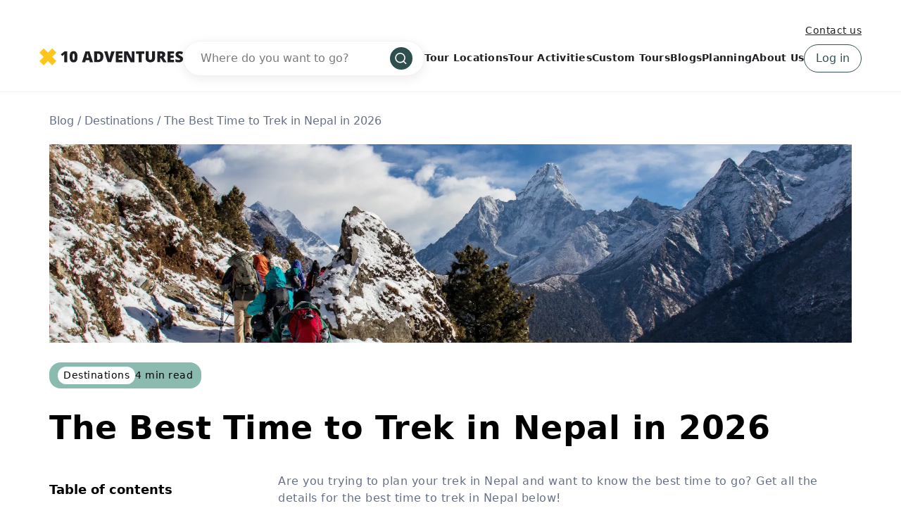

--- FILE ---
content_type: text/html; charset=UTF-8
request_url: https://www.10adventures.com/get-the-details-for-the-best-time-to-trek-in-nepal/
body_size: 25087
content:
<!DOCTYPE html><html lang="en"><head><meta charSet="utf-8"/><meta http-equiv="x-ua-compatible" content="ie=edge"/><meta name="viewport" content="width=device-width, initial-scale=1, shrink-to-fit=no"/><meta name="generator" content="Gatsby 5.11.0"/><meta data-react-helmet="true" name="msapplication-TileColor" content="#fec51b"/><meta data-react-helmet="true" name="theme-color" content="#ffffff"/><meta data-react-helmet="true" name="robots" content="follow,index"/><meta data-react-helmet="true" name="description" content="Determining the best time to trek in Nepal depends on where you plan to go! Want to know more? Get all the details for the best time to trek in Nepal below."/><meta data-react-helmet="true" property="og:locale" content="en_US"/><meta data-react-helmet="true" property="og:type" content="website"/><meta data-react-helmet="true" property="og:url" content="https://www.10adventures.com/get-the-details-for-the-best-time-to-trek-in-nepal/"/><meta data-react-helmet="true" property="og:title" content="The Best Time to Trek in Nepal in 2026"/><meta data-react-helmet="true" property="og:description" content="Determining the best time to trek in Nepal depends on where you plan to go! Want to know more? Get all the details for the best time to trek in Nepal below."/><meta data-react-helmet="true" property="og:site_name" content="10Adventures"/><meta data-react-helmet="true" property="og:image" content="https://d3owbckoeihl9o.cloudfront.net/images/10adv/wp-content/uploads/2025/11/Blog-The-Best-Time-to-Trek-in-Nepal-in-2026-1200x630.jpg"/><meta data-react-helmet="true" property="og:image:width" content="1200"/><meta data-react-helmet="true" property="og:image:height" content="630"/><meta data-react-helmet="true" property="og:image:alt" content="Blog The Best Time to Trek in Nepal in 2026"/><meta data-react-helmet="true" name="twitter:card" content="summary_large_image"/><meta data-react-helmet="true" name="twitter:site" content="@10Adventures"/><style data-styled="" data-styled-version="6.1.17">.cZNoaG{color:#000;}/*!sc*/
.cZNoaG:hover{color:#FEC51B;}/*!sc*/
data-styled.g3[id="sc-cr6jio-0"]{content:"cZNoaG,"}/*!sc*/
.cjIxvi{display:flex;align-items:center;background:white;border-radius:50px;border:0.969px solid rgba(0,0,0,0.05);box-shadow:0px 3.875px 15.499px 0px rgba(0,0,0,0.08);padding:8px 16px;min-width:300px;width:100%;}/*!sc*/
@media (max-width:1300px){.cjIxvi{width:100%;}}/*!sc*/
@media (max-width:1200px){.cjIxvi{display:none;}}/*!sc*/
data-styled.g4[id="sc-u8aik4-0"]{content:"cjIxvi,"}/*!sc*/
.glkWjC{flex:1;border:none;outline:none;font-size:16px;color:#4a4a4a;padding-left:8px!important;}/*!sc*/
.glkWjC::placeholder{color:#7a7a7a;}/*!sc*/
data-styled.g5[id="sc-u8aik4-1"]{content:"glkWjC,"}/*!sc*/
.iBeBfg{background-color:#2F4F4F;border:none;border-radius:50%;display:flex;justify-content:center;align-items:center;width:32px;height:32px;margin-left:8px;cursor:pointer;}/*!sc*/
.iBeBfg:hover{opacity:0.8;}/*!sc*/
.iBeBfg svg{color:white;}/*!sc*/
data-styled.g6[id="sc-u8aik4-2"]{content:"iBeBfg,"}/*!sc*/
.Qzfwl{position:relative;width:100%;max-height:50px;}/*!sc*/
@media (max-width:1200px){.Qzfwl{width:100%;display:flex;justify-content:flex-end;}}/*!sc*/
data-styled.g18[id="sc-1cea876-1"]{content:"Qzfwl,"}/*!sc*/
.ksZZmr{width:44px;height:44px;justify-content:center;align-items:center;cursor:pointer;display:none;}/*!sc*/
@media (max-width:1200px){.ksZZmr{display:flex;}}/*!sc*/
@media (max-width:1000px){.ksZZmr{height:auto;}}/*!sc*/
data-styled.g27[id="sc-1cea876-10"]{content:"ksZZmr,"}/*!sc*/
.gukCWV{display:flex;height:40px;padding:8px 16px;justify-content:center;align-items:center;border-radius:24px;border:1px solid #315254;color:#315254;background:#fff;min-width:max-content;cursor:pointer;transition:all 0.5;}/*!sc*/
.gukCWV:hover{border-radius:24px;border:1px solid #315254;background:#315254;color:white;}/*!sc*/
data-styled.g28[id="sc-1rdv8p5-0"]{content:"gukCWV,"}/*!sc*/
.cyljjD{display:flex;flex-direction:column;justify-content:center;align-items:center;}/*!sc*/
data-styled.g29[id="sc-1rdv8p5-1"]{content:"cyljjD,"}/*!sc*/
.kHqHwK{position:absolute;top:0;right:-101px;min-width:180px;background-color:white;border-radius:10px;padding:12px 0;font-family:Arial,sans-serif;translate:0 32px;box-shadow:0px 4px 4px rgba(0,0,0,0.25),0px -4px 6px -2px rgba(16,24,40,0.03);border:1px solid #f2f4f7;transition:all 0.5s ease-in-out;}/*!sc*/
data-styled.g40[id="sc-1p2lint-0"]{content:"kHqHwK,"}/*!sc*/
.htWILC{position:absolute;top:-12px;right:101px;transition:all 0.5s ease-in-out;display:flex;justify-content:center;align-items:center;}/*!sc*/
data-styled.g41[id="sc-1p2lint-1"]{content:"htWILC,"}/*!sc*/
.kHbLLP{list-style:none;padding:0;margin:0;max-width:180px;min-width:180px;max-height:80vh;overflow-y:auto;overflow-x:hidden;}/*!sc*/
data-styled.g42[id="sc-1p2lint-2"]{content:"kHbLLP,"}/*!sc*/
.byrnmp{text-align:right;padding:6px 18px;display:flex;justify-content:flex-end;align-items:center;cursor:pointer;min-width:180px;color:#272d37;font-size:12px;font-weight:700;line-height:24px;}/*!sc*/
.byrnmp:hover{background-color:#fafafa;}/*!sc*/
.ifLHgX{text-align:right;padding:6px 18px;display:flex;justify-content:space-between;align-items:center;cursor:pointer;min-width:180px;color:#272d37;font-size:12px;font-weight:700;line-height:24px;}/*!sc*/
.ifLHgX:hover{background-color:#fafafa;}/*!sc*/
data-styled.g43[id="sc-1p2lint-3"]{content:"byrnmp,ifLHgX,"}/*!sc*/
.hFjwFk{text-align:right;color:#374957;font-size:12px;font-style:normal;font-weight:700;line-height:24px;letter-spacing:0.5px;padding:6px 12px;max-width:175px;text-decoration:none;}/*!sc*/
.hFjwFk:hover{text-decoration:underline;}/*!sc*/
data-styled.g47[id="sc-1p2lint-7"]{content:"hFjwFk,"}/*!sc*/
.kSDQNl{text-align:right;color:#374957;font-size:15px;font-weight:700;padding:6px 16px;}/*!sc*/
data-styled.g48[id="sc-1p2lint-8"]{content:"kSDQNl,"}/*!sc*/
.hAZbMy{display:flex;flex-direction:row-reverse;transition:all 0.5s ease-in-out;}/*!sc*/
data-styled.g50[id="sc-1p2lint-10"]{content:"hAZbMy,"}/*!sc*/
.csJuJ{width:1px;background:#daece4;display:none;}/*!sc*/
data-styled.g51[id="sc-1p2lint-11"]{content:"csJuJ,"}/*!sc*/
.bkghCd{display:none;width:0;}/*!sc*/
data-styled.g52[id="sc-1p2lint-12"]{content:"bkghCd,"}/*!sc*/
.dAiGNw{display:none;width:0;}/*!sc*/
data-styled.g53[id="sc-1p2lint-13"]{content:"dAiGNw,"}/*!sc*/
.iTyGNB{font-weight:bold;}/*!sc*/
data-styled.g54[id="sc-1p2lint-14"]{content:"iTyGNB,"}/*!sc*/
.iEjuPX{text-decoration:none;}/*!sc*/
data-styled.g55[id="sc-1p2lint-15"]{content:"iEjuPX,"}/*!sc*/
.TdIa-d{position:absolute;top:0;left:-101px;min-width:180px;width:auto;background-color:white;border-radius:10px;padding:12px 0 12px 0;font-family:Arial,sans-serif;height:max-content;translate:0 32px;box-shadow:0px 4px 4px 0px rgba(0,0,0,0.25),0px -4px 6px -2px rgba(16,24,40,0.03);border:1px solid #f2f4f7;transition:all 0.5s ease-in-out;}/*!sc*/
data-styled.g56[id="sc-1mis4pa-0"]{content:"TdIa-d,"}/*!sc*/
.gcKPXR{position:absolute;top:-12px;left:101px;transition:all 0.5s ease-in-out;display:flex;justify-content:center;align-items:center;}/*!sc*/
data-styled.g57[id="sc-1mis4pa-1"]{content:"gcKPXR,"}/*!sc*/
.gEueBw{list-style:none;padding:0;margin:0;max-width:180px;min-width:180px;max-height:80vh;overflow-y:auto;overflow-x:hidden;border:none!important;}/*!sc*/
data-styled.g58[id="sc-1mis4pa-2"]{content:"gEueBw,"}/*!sc*/
.hABEnA{display:block;padding:6px 18px;display:flex;justify-content:space-between;align-items:center;cursor:pointer;min-width:180px;color:#272d37;font-size:12px;font-style:normal;font-weight:700;line-height:24px;letter-spacing:0.5px;}/*!sc*/
.hABEnA:hover{background-color:#fafafa;}/*!sc*/
data-styled.g59[id="sc-1mis4pa-3"]{content:"hABEnA,"}/*!sc*/
.jsyhbX{color:#374957;font-size:14px;font-style:normal;font-weight:700;line-height:24px;letter-spacing:0.5px;padding:6px 12px;max-width:175px;text-decoration:none;}/*!sc*/
.jsyhbX:hover{text-decoration:underline;}/*!sc*/
data-styled.g66[id="sc-1mis4pa-10"]{content:"jsyhbX,"}/*!sc*/
.iPFleZ{text-decoration:none;display:block;margin:12px 10px;margin-bottom:0;padding:10px 16px;width:auto;border:none;background-color:#daece4;border-radius:8px;cursor:pointer;color:#2b4346;text-align:center;font-size:12px;font-style:normal;font-weight:700;line-height:18px;}/*!sc*/
.iPFleZ:hover{background-color:#c7e4d0;}/*!sc*/
data-styled.g69[id="sc-1mis4pa-13"]{content:"iPFleZ,"}/*!sc*/
.esiCRI{font-weight:bold;text-decoration:none;transition:transform 0.2s ease;}/*!sc*/
data-styled.g70[id="sc-1mis4pa-14"]{content:"esiCRI,"}/*!sc*/
.buiEGZ{display:flex;width:180px;overflow-x:hidden;transition:all 0.5s ease-in-out;}/*!sc*/
data-styled.g71[id="sc-1mis4pa-15"]{content:"buiEGZ,"}/*!sc*/
.jgRhsP{width:1px;height:auto;background:#daece4;}/*!sc*/
data-styled.g72[id="sc-1mis4pa-16"]{content:"jgRhsP,"}/*!sc*/
.gpmMif{display:none;padding-top:6px;}/*!sc*/
data-styled.g74[id="sc-1mis4pa-18"]{content:"gpmMif,"}/*!sc*/
.gzFUPW{display:none;border:none!important;padding-top:6px;}/*!sc*/
data-styled.g75[id="sc-1mis4pa-19"]{content:"gzFUPW,"}/*!sc*/
.iqpTpq{text-decoration:none;}/*!sc*/
data-styled.g76[id="sc-1mis4pa-20"]{content:"iqpTpq,"}/*!sc*/
.ensPxo{color:#1f1f23;font-size:14px;font-style:normal;font-weight:600;line-height:21px;letter-spacing:0.25px;cursor:pointer;}/*!sc*/
.ensPxo:hover{color:#3a6968;}/*!sc*/
data-styled.g77[id="sc-1w8vt6u-0"]{content:"ensPxo,"}/*!sc*/
.jqehCR{color:#1f1f23;font-size:14px;font-style:normal;font-weight:600;line-height:21px;letter-spacing:0.25px;cursor:pointer;text-decoration:none;}/*!sc*/
.jqehCR:hover{color:#3a6968;}/*!sc*/
data-styled.g78[id="sc-1w8vt6u-1"]{content:"jqehCR,"}/*!sc*/
.eDbWyr{display:flex;flex-direction:column;justify-content:center;align-items:center;}/*!sc*/
data-styled.g79[id="sc-1w8vt6u-2"]{content:"eDbWyr,"}/*!sc*/
.jZJIrV{max-width:0;max-height:0;position:relative;display:none;}/*!sc*/
data-styled.g80[id="sc-1w8vt6u-3"]{content:"jZJIrV,"}/*!sc*/
.QtXzq{width:100%;min-width:max-content;display:flex;gap:32px;}/*!sc*/
@media (max-width:1200px){.QtXzq{width:max-content;}}/*!sc*/
@media (max-width:900px){.QtXzq{display:none;}}/*!sc*/
.QtXzq>div:last-child{margin-left:auto;}/*!sc*/
data-styled.g81[id="sc-1g1ks4b-0"]{content:"QtXzq,"}/*!sc*/
.iECZkQ{display:inline-block;height:1em;min-width:1em;line-height:1em;vertical-align:middle;}/*!sc*/
.iECZkQ.icon{font-size:20px;}/*!sc*/
@media only screen and (min-width: 769px){.iECZkQ.icon{font-size:40px;}}/*!sc*/
.iECZkQ.icon-weightlifter{transform:scale(0.8);}/*!sc*/
data-styled.g82[id="sc-1dhdpjh-0"]{content:"iECZkQ,"}/*!sc*/
.gRRKpG{cursor:pointer;border:0px none;text-align:center;max-width:100%;display:inline-block;white-space:nowrap;background-color:#FEC51B;color:#FFFFFF;border-radius:22px;padding:9px 68px 10px;font-weight:bold;font-size:12px;line-height:15px;}/*!sc*/
.gRRKpG:disabled{cursor:not-allowed;}/*!sc*/
.gRRKpG>.sc-1ynwmjz-0{height:14px;line-height:14px;margin:-2px 4px 0 0;}/*!sc*/
.gRRKpG>.sc-1ynwmjz-0.icon-right{margin:-2px 0 0 4px;}/*!sc*/
.gRRKpG>.sc-1ynwmjz-0{font-size:18px;}/*!sc*/
.gRRKpG>.sc-1ynwmjz-0{display:none;}/*!sc*/
@media only screen and (min-width: 769px){.gRRKpG{border-radius:22px;padding:11px 115px 12px;font-size:18px;line-height:21px;}.gRRKpG>.sc-1ynwmjz-0{display:inline-block;}.gRRKpG>.sc-1ynwmjz-0{font-size:24px;height:18px;line-height:18px;margin:0 6px 0 0;}.gRRKpG>.sc-1ynwmjz-0.icon-right{margin:0 0 0 6px;}}/*!sc*/
.XlMxc{cursor:pointer;border:0px none;text-align:center;max-width:100%;display:inline-block;white-space:nowrap;background-color:#FEC51B;color:#FFFFFF;border-radius:50%;width:20px;height:20px;box-shadow:2px 2px 8px 0 rgba(0,0,0,0.08);}/*!sc*/
.XlMxc:disabled{cursor:not-allowed;}/*!sc*/
.XlMxc>.sc-1ynwmjz-0{font-size:11px;line-height:8px;}/*!sc*/
@media only screen and (min-width: 769px){.XlMxc{width:30px;height:30px;}.XlMxc>.sc-1ynwmjz-0{font-size:16px;line-height:15px;}}/*!sc*/
.dvlBQl{cursor:pointer;border:0px none;text-align:center;max-width:100%;display:inline-block;white-space:nowrap;background-color:#FEC51B;color:#FFFFFF;border-radius:4px;font-size:12px;line-height:15px;padding:7px 36px 8px;width:100%;padding:9px 0;font-size:14px;}/*!sc*/
.dvlBQl:disabled{cursor:not-allowed;}/*!sc*/
.dvlBQl>.sc-1ynwmjz-0{font-size:18px;height:15px;line-height:15px;margin:0;}/*!sc*/
.dvlBQl>.sc-1ynwmjz-0:not(.icon-right):not(:last-child){margin-right:4px;}/*!sc*/
.dvlBQl>.sc-1ynwmjz-0.icon-right:not(:first-child){margin-left:4px;}/*!sc*/
.dvlBQl>.sc-1ynwmjz-0{display:none;}/*!sc*/
@media only screen and (min-width: 769px){.dvlBQl{border-radius:8px;font-size:16px;line-height:20px;padding:12px 70px;}.dvlBQl>.sc-1ynwmjz-0{display:inline-block;margin:-2px 4px 0 0;font-size:20px;}.dvlBQl>.sc-1ynwmjz-0.icon-right{margin:-2px 0 0 4px;}}/*!sc*/
data-styled.g84[id="sc-1ynwmjz-1"]{content:"gRRKpG,XlMxc,dvlBQl,"}/*!sc*/
.htnvzm{position:absolute;top:10px;right:10px;}/*!sc*/
data-styled.g87[id="sc-tdef4w-0"]{content:"htnvzm,"}/*!sc*/
.lprEDe{border:1px solid #EAE9F2;padding:10px;}/*!sc*/
data-styled.g89[id="sc-tdef4w-2"]{content:"lprEDe,"}/*!sc*/
.hPiZiP{position:fixed;z-index:900;font-family:"system-ui";top:30vh;left:50%;transform:translateX(-50%);width:800px;max-width:calc(100vw - 20px);margin:0 auto;background-color:#FFFFFF;border-radius:8px;padding:20px 16px 20px 20px;display:flex;flex-direction:column;display:none;}/*!sc*/
.hPiZiP>.sc-tdef4w-1,.hPiZiP>.sc-tdef4w-3{flex:0 0 auto;}/*!sc*/
.hPiZiP>.sc-tdef4w-2{flex:1 1 100%;overflow-y:auto;}/*!sc*/
data-styled.g91[id="sc-tdef4w-4"]{content:"hPiZiP,"}/*!sc*/
.dPbLnt{overflow:hidden;}/*!sc*/
.dPbLnt>.lazyload-wrapper{width:100%;height:100%;}/*!sc*/
.dPbLnt>img,.dPbLnt>.lazyload-wrapper>img{width:100%;height:100%;object-fit:cover;object-position:top;}/*!sc*/
data-styled.g92[id="sc-1n8w877-0"]{content:"dPbLnt,"}/*!sc*/
.jJSBnB{display:inline-block;}/*!sc*/
.jJSBnB>img{display:block;}/*!sc*/
data-styled.g96[id="sc-10uk07h-2"]{content:"jJSBnB,"}/*!sc*/
.bPmXd{display:flex;flex-direction:column;align-items:center;}/*!sc*/
.bPmXd .form-error{color:red;}/*!sc*/
data-styled.g98[id="sc-1kyfk7f-0"]{content:"bPmXd,"}/*!sc*/
.jyXVFE{margin-bottom:15px;}/*!sc*/
.jyXVFE label{display:block;font-family:system-ui;font-size:0.875rem;font-weight:500;margin-bottom:6px;}/*!sc*/
.jyXVFE .form-input{width:100%;padding:8px;box-sizing:border-box;font-family:system-ui;font-size:16px;font-weight:500;border-radius:4px;border-width:1px;height:50px;}/*!sc*/
.jyXVFE .input-error{border-color:red;border-radius:4px;}/*!sc*/
.jyXVFE .error-message{color:red;font-size:16px;font-weight:700;margin-top:6px;display:flex;flex-direction:column;}/*!sc*/
.jyXVFE .error-message .icon-close{color:red;}/*!sc*/
.jyXVFE .error-message .icon-check{color:green;}/*!sc*/
.jyXVFE .error-message span{display:flex;color:black;font-weight:400;}/*!sc*/
.jyXVFE .error-message span div{width:20px;font-size:20px;display:flex;justify-content:center;align-items:center;margin-right:4px;}/*!sc*/
data-styled.g117[id="sc-1vkbrh-0"]{content:"jyXVFE,"}/*!sc*/
.jkLubn{width:393px;padding:30px 40px;top:50%;transform:translate(-50%,-50%);border-radius:16px;}/*!sc*/
.jkLubn>button{background-color:transparent;color:#1f1f23;box-shadow:none;width:fit-content;height:fit-content;top:20px;right:20px;}/*!sc*/
.jkLubn>button>i.icon.icon-v2-close{font-size:1.5rem;line-height:normal;}/*!sc*/
.jkLubn>div{display:flex;flex-direction:column;align-items:center;border:none;padding:0;}/*!sc*/
.jkLubn>div>*{font-family:system-ui;letter-spacing:0.5px;font-size:1rem;line-height:1.5rem;}/*!sc*/
.jkLubn>div>p.h2{font-family:system-ui;letter-spacing:0.5px;font-size:1.625rem;text-align:center;line-height:3rem;height:3rem;}/*!sc*/
.jkLubn>div>p.h2.multi-line{line-height:1.5em;height:auto;}/*!sc*/
.jkLubn>div>p.h2>div.lazyload-wrapper{vertical-align:middle;}/*!sc*/
.jkLubn>div>p.h2>span.underline{display:inline-block;height:100%;background-image:url(/images/user-flow-login-underline.svg);background-repeat:no-repeat;background-position-y:bottom;background-position-x:center;}/*!sc*/
.jkLubn>div>p.h2.forgot{width:280px;margin-left:auto;margin-right:auto;background:url(/images/user-flow-forgot-password-splash.svg);background-repeat:no-repeat;background-position-x:246px;}/*!sc*/
.jkLubn>div>p.h2.reset{width:280px;margin-left:auto;margin-right:auto;background:url(/images/user-flow-reset-password.svg);background-repeat:no-repeat;background-position-x:260px;background-position-y:center;}/*!sc*/
.jkLubn>div>p.h2.verify{width:280px;margin-left:auto;margin-right:auto;background:url(/images/user-flow-verify-arrow.svg);background-repeat:no-repeat;background-position-x:250px;background-position-y:80%;}/*!sc*/
.jkLubn>div>.center{text-align:center;}/*!sc*/
.jkLubn>div .bold{font-weight:bold;}/*!sc*/
.jkLubn>div img.center{margin:20px 0;}/*!sc*/
.jkLubn>div a.green{text-decoration:none;color:#41c689;font-weight:700;}/*!sc*/
.jkLubn>div form{width:100%;}/*!sc*/
.jkLubn>div div.form-field{margin-bottom:16px;}/*!sc*/
.jkLubn>div div.form-field label{font-size:0.875rem;font-weight:500;margin-bottom:6px;}/*!sc*/
.jkLubn>div div.form-field input{letter-spacing:0.5px;}/*!sc*/
.jkLubn>div div.form-field input:not([type="checkbox"]){line-height:1.25rem;height:50px;}/*!sc*/
.jkLubn>div div.form-field .icon{font-size:1.25rem;line-height:32px;}/*!sc*/
.jkLubn>div button{width:300px;font-size:1rem;line-height:1.5rem;font-weight:700;letter-spacing:0.5px;height:44px;margin-top:8px;margin-bottom:8px;padding:0;}/*!sc*/
.jkLubn>div button:last-of-type{margin-bottom:24px;}/*!sc*/
.jkLubn>div button:hover{background-color:#FEDB4D;}/*!sc*/
.jkLubn>div button:focus{background-color:#CB9C0E;box-shadow:0px 1px 2px rgba(16, 24, 40, 0.05),0px 0px 0px 4px rgba(203, 156, 14, 0.57);}/*!sc*/
@media only screen and (min-width: 769px){.jkLubn{width:528px;height:586px;}}/*!sc*/
.jkLubn>div button{width:350px;}/*!sc*/
@media (max-width:500px){.jkLubn{width:100vw;max-width:100vw;height:100%;top:0;left:0;transform:none;border-radius:0;padding:20px;display:none;flex-direction:column;justify-content:flex-start;}.jkLubn>div{width:100%;height:100%;display:flex;flex-direction:column;align-items:center;justify-content:flex-start;padding-top:48px;}.jkLubn>button{position:absolute;top:15px;right:15px;}}/*!sc*/
@media (min-width:501px){.jkLubn{height:630px;}}/*!sc*/
data-styled.g118[id="sc-15i35pj-0"]{content:"jkLubn,"}/*!sc*/
.gELIDr{cursor:pointer;display:none;}/*!sc*/
@media (max-width:900px){.gELIDr{display:flex;}}/*!sc*/
data-styled.g142[id="sc-1wfi6b6-0"]{content:"gELIDr,"}/*!sc*/
.bdDwav>a{display:inline-block;text-decoration:none;}/*!sc*/
.bdDwav>a>svg{display:inline-block;}/*!sc*/
.bdDwav svg{min-width:204px;}/*!sc*/
@media (max-width:900px){.bdDwav svg{min-width:175px;max-width:175px;}}/*!sc*/
@media (max-width:400px){.bdDwav svg{min-width:155px;max-width:155px;}}/*!sc*/
data-styled.g151[id="sc-1p8s8lb-0"]{content:"bdDwav,"}/*!sc*/
.deQaFq{position:sticky;z-index:700;top:0;left:0;right:0;padding:19px 56px;display:flex;flex-direction:column;justify-content:flex-end;height:131px;gap:16px;border-bottom:1px solid rgba(0,0,0,0.05);background:#fff;}/*!sc*/
@media (max-width:1090px){.deQaFq{padding:19px 3vw;}}/*!sc*/
@media (max-width:900px){.deQaFq{height:87px;}}/*!sc*/
data-styled.g153[id="sc-1p8s8lb-2"]{content:"deQaFq,"}/*!sc*/
.bVKcpv{display:flex;height:57px;align-items:center;gap:32px;}/*!sc*/
@media (max-width:900px){.bVKcpv{gap:8px;}}/*!sc*/
data-styled.g154[id="sc-1p8s8lb-3"]{content:"bVKcpv,"}/*!sc*/
.Asbfr{height:21px;display:flex;justify-content:flex-end;gap:16px;}/*!sc*/
@media (max-width:900px){.Asbfr{display:none;}}/*!sc*/
data-styled.g155[id="sc-1p8s8lb-4"]{content:"Asbfr,"}/*!sc*/
.bfoppx{color:#1f1f23;font-size:14px;font-style:normal;font-weight:400;line-height:21px;letter-spacing:0.5px;text-decoration-line:underline;text-decoration-style:solid;text-decoration-skip-ink:none;text-decoration-thickness:auto;text-underline-offset:auto;text-underline-position:from-font;cursor:pointer;}/*!sc*/
data-styled.g157[id="sc-1p8s8lb-6"]{content:"bfoppx,"}/*!sc*/
.fobXTY.icon{font-size:10px;transition:all 0.2s ease-in-out;}/*!sc*/
@media only screen and (min-width: 1025px){.fobXTY.icon{display:none;}}/*!sc*/
data-styled.g158[id="sc-6ybbh2-0"]{content:"fobXTY,"}/*!sc*/
.chMZqI{list-style-type:none;display:flex;flex-direction:column;width:100%;}/*!sc*/
.chMZqI a{white-space:nowrap;}/*!sc*/
.chMZqI>li{padding:20px 30px 20px 16px;border-top:solid 1px #EAE9F2;}/*!sc*/
.chMZqI>li:last-child{border-bottom:solid 1px #EAE9F2;}/*!sc*/
.chMZqI>li>a{font-weight:500;}/*!sc*/
@media only screen and (min-width: 1025px){.chMZqI{flex:1 1 auto;flex-direction:row;width:unset;}.chMZqI>li,.chMZqI>li:last-child{flex:0 1 17%;margin:0 10px;justify-content:unset;padding:unset;display:unset;border:none;}.chMZqI>li>.links{display:block;margin-top:22px;}.chMZqI>li>.links>a{line-height:38px;}}/*!sc*/
@media only screen and (min-width: 1261px){.chMZqI{justify-content:flex-end;}}/*!sc*/
data-styled.g159[id="sc-6ybbh2-1"]{content:"chMZqI,"}/*!sc*/
.eWLgnZ{display:flex;justify-content:space-between;align-items:center;color:#FFFFFF;}/*!sc*/
.eWLgnZ>span{color:#FEC51B;font-weight:500;text-transform:uppercase;}/*!sc*/
@media only screen and (min-width: 1025px){.eWLgnZ{justify-content:unset;align-items:unset;display:unset;}}/*!sc*/
data-styled.g160[id="sc-6ybbh2-2"]{content:"eWLgnZ,"}/*!sc*/
.jwPZqq>.links{transition:max-height 0.5s linear;}/*!sc*/
.jwPZqq>.links>a{display:none;color:#FFFFFF;text-align:left;}/*!sc*/
.jwPZqq>.links>a:hover{color:#FEC51B;}/*!sc*/
@media only screen and (max-width: 1024px){.jwPZqq{display:block;}.jwPZqq>.links{overflow:hidden;max-height:0px;}.jwPZqq>.links>a{font-size:14px;margin-top:5px;}.jwPZqq>.links>a:first-child{margin-top:20px;}}/*!sc*/
@media only screen and (min-width: 1025px){.jwPZqq>.links,.jwPZqq>.links>a{display:block;}}/*!sc*/
data-styled.g161[id="sc-6ybbh2-3"]{content:"jwPZqq,"}/*!sc*/
.mQOGq{border-radius:6px;border:1px solid #fff;padding:8px;color:#fff;font-size:14px;font-style:normal;font-weight:600;line-height:18px;width:max-content;}/*!sc*/
@media only screen and (max-width: 768px){.mQOGq{margin-top:12px;}}/*!sc*/
data-styled.g162[id="sc-6ybbh2-4"]{content:"mQOGq,"}/*!sc*/
.dznsnR{display:grid;grid-template-rows:repeat(2,auto);grid-template-columns:repeat(3,auto);column-gap:10%;row-gap:10px;align-items:center;margin-bottom:30px;}/*!sc*/
.dznsnR>p{grid-row:1/2;grid-column:1/4;color:#717171;margin-top:20px;font-size:14px;line-height:20px;text-align:center;}/*!sc*/
.dznsnR>.atta-image{grid-row:2/3;grid-column:1/4;padding-bottom:15px;}/*!sc*/
.dznsnR>.bbb-image{grid-row:3/4;grid-column:1/2;justify-self:center;padding-left:10px;}/*!sc*/
.dznsnR>.ustoa-image{grid-row:3/4;grid-column:2/3;width:fit-content;}/*!sc*/
.dznsnR>.lnt-image{grid-row:3/4;grid-column:3/4;width:fit-content;padding-right:10px;}/*!sc*/
@media only screen and (min-width: 769px){.dznsnR{grid-template-columns:repeat(4,auto);column-gap:30px;}.dznsnR>p{grid-column:1/5;}.dznsnR>.ustoa-image{grid-row:2/3;grid-column:1/2;}.dznsnR>.bbb-image{grid-row:2/3;grid-column:2/3;padding:0px;}.dznsnR>.atta-image{grid-row:2/3;grid-column:3/4;padding:0px;}.dznsnR>.lnt-image{grid-row:2/3;grid-column:4/5;padding:0px;}}/*!sc*/
@media only screen and (min-width: 1261px){.dznsnR{grid-template-rows:repeat(3,auto);grid-template-columns:repeat(2,auto);column-gap:0px;row-gap:30px;margin-right:60px;}.dznsnR>p{grid-row:1/2;grid-column:1/3;margin-top:0px;text-align:left;}.dznsnR>.atta-image{grid-row:2/3;grid-column:1/2;}.dznsnR>.bbb-image{grid-row:2/3;grid-column:2/3;width:fit-content;}.dznsnR>.ustoa-image{grid-row:3/4;grid-column:1/2;}.dznsnR>.ustoa-image img{width:220px;}.dznsnR>.lnt-image{grid-row:3/4;grid-column:2/3;margin-left:-70px;}}/*!sc*/
data-styled.g163[id="sc-1utc3jo-0"]{content:"dznsnR,"}/*!sc*/
.dzZISp{padding:30px 0 16px;background-color:#000;}/*!sc*/
.dzZISp>*{font-family:system-ui;}/*!sc*/
.dzZISp a{text-decoration:none;}/*!sc*/
.dzZISp .footer-content{display:flex;justify-content:center;}/*!sc*/
@media only screen and (max-width: 1260px){.dzZISp .footer-content{flex-direction:column;align-items:center;text-align:center;}}/*!sc*/
@media only screen and (min-width: 1261px){.dzZISp .footer-content{align-items:start;position:relative;padding-bottom:80px;justify-content:center;border-bottom:1px solid #FFFFFF;max-width:1140px;margin:0 auto;}}/*!sc*/
.dzZISp .footer-header{color:#FEC51B;font-size:1.5rem;font-weight:700;}/*!sc*/
.dzZISp .app-container{width:100%;text-align:left;padding:20px 30px 20px 16px;}/*!sc*/
.dzZISp .app-container>span,.dzZISp .app-container>a{font-weight:500;}/*!sc*/
.dzZISp .app-container>.footer-app-links{display:flex;margin-top:20px;}/*!sc*/
.dzZISp .app-container>.footer-app-links>a:first-child{margin-right:20px;}/*!sc*/
@media only screen and (min-width: 1025px){.dzZISp .app-container{display:flex;flex-direction:column;align-items:center;padding:0;margin-bottom:20px;}.dzZISp .app-container>.footer-app-links>a:first-child{margin-left:10px;}}/*!sc*/
@media only screen and (min-width: 1261px){.dzZISp .app-container{display:flex;flex-direction:column;align-items:flex-start;width:fit-content;position:absolute;margin-bottom:0;bottom:20px;left:0;}.dzZISp .app-container>.footer-app-links{margin-top:20px;}.dzZISp .app-container>.footer-app-links>a:first-child{margin-left:0;}}/*!sc*/
.dzZISp .social-media{align-self:baseline;margin:15px 0 25px 10px;}/*!sc*/
.dzZISp .social-media>a{display:inline-block;width:30px;height:30px;border-radius:50%;border:2px solid #FFFFFF;text-align:center;line-height:26px;margin:0 5px;}/*!sc*/
.dzZISp .social-media>a>.icon{font-size:18px;line-height:16px;color:#FFFFFF;}/*!sc*/
@media only screen and (min-width: 1025px){.dzZISp .social-media{align-self:center;justify-content:flex-start;margin:20px 0 0;}}/*!sc*/
@media only screen and (min-width: 1261px){.dzZISp .social-media{margin:0;position:absolute;bottom:35px;right:0;}}/*!sc*/
.dzZISp .official-content{color:#999999;font-size:16px;line-height:38px;padding-top:20px;display:flex;flex-direction:column;align-items:center;}/*!sc*/
@media only screen and (min-width: 1261px){.dzZISp .official-content{flex-direction:row-reverse;justify-content:center;}.dzZISp .official-content>.official-links,.dzZISp .official-content>.copyright{flex:0 1 570px;}}/*!sc*/
.dzZISp .official-links{display:flex;flex-wrap:wrap;justify-content:center;}/*!sc*/
.dzZISp .official-links>a{flex:0 0 40%;text-align:center;margin:0 5px;color:#999999;white-space:nowrap;padding:0 5px;}/*!sc*/
@media only screen and (min-width: 769px){.dzZISp .official-links>a{flex:0 0 auto;}}/*!sc*/
@media only screen and (min-width: 1261px){.dzZISp .official-links{flex-wrap:nowrap;justify-content:flex-end;}}/*!sc*/
.dzZISp .copyright{text-align:center;line-height:24px;margin-top:12px;}/*!sc*/
.dzZISp .copyright>span{display:block;}/*!sc*/
@media only screen and (min-width: 1261px){.dzZISp .copyright{text-align:left;}}/*!sc*/
@media only screen and (min-width: 1261px){.dzZISp{padding:50px 0 22px;background-image:url(https://d3owbckoeihl9o.cloudfront.net/images/10adv/wp-content/uploads/2023/08/Footer.png);background-size:cover;background-position:right 0;background-color:#fbf8f5;padding-top:320px;}}/*!sc*/
data-styled.g164[id="sc-1utc3jo-1"]{content:"dzZISp,"}/*!sc*/
.jUTFuJ{width:140px;}/*!sc*/
.jUTFuJ>.lazyload-wrapper>img.app-store-download{width:90%;}/*!sc*/
@media only screen and (min-width: 1025px){.jUTFuJ{width:210px;}}/*!sc*/
@media only screen and (min-width: 1261px){.jUTFuJ{width:140px;}}/*!sc*/
@media (max-width:350px){.jUTFuJ{width:100px;}}/*!sc*/
data-styled.g165[id="sc-1utc3jo-2"]{content:"jUTFuJ,"}/*!sc*/
.UrNDJ{display:flex;align-items:center;flex-direction:column;}/*!sc*/
.UrNDJ>button{margin-bottom:20px;}/*!sc*/
.UrNDJ>p{margin-bottom:20px;}/*!sc*/
.UrNDJ .form-error,.UrNDJ .form-success,.UrNDJ .form-info{font-weight:strong;margin-top:20px;}/*!sc*/
.UrNDJ .form-error{color:red;}/*!sc*/
.UrNDJ .form-success{color:green;}/*!sc*/
.UrNDJ .form-info{color:blue;}/*!sc*/
@media only screen and (min-width: 769px){.UrNDJ.horizontal{flex-flow:row wrap;justify-content:space-between;}.UrNDJ.horizontal>*{flex:0 0 auto;}.UrNDJ.horizontal p{flex:1 0 100%;}}/*!sc*/
data-styled.g166[id="sc-z6rqhp-0"]{content:"UrNDJ,"}/*!sc*/
.ptPrq{display:block;font-family:system-ui;font-size:18px;font-weight:700;margin-bottom:6px;}/*!sc*/
data-styled.g168[id="sc-47j90a-0"]{content:"ptPrq,"}/*!sc*/
.imNFWR{position:relative;left:8px;top:11px;max-height:0;overflow:visible;}/*!sc*/
data-styled.g170[id="sc-heyk44-0"]{content:"imNFWR,"}/*!sc*/
.cuReuu{min-height:20px;max-height:20px;}/*!sc*/
data-styled.g171[id="sc-heyk44-1"]{content:"cuReuu,"}/*!sc*/
.crCSDN{width:100%;}/*!sc*/
.crCSDN .form-input{width:100%;padding:8px;box-sizing:border-box;font-family:system-ui;font-size:16px;font-weight:500;border-radius:4px;border-width:1px;height:42px;}/*!sc*/
.crCSDN .input-error{border-color:red;border-radius:4px;}/*!sc*/
.crCSDN .input-icon{padding-left:40px;}/*!sc*/
data-styled.g172[id="sc-heyk44-2"]{content:"crCSDN,"}/*!sc*/
@media only screen and (min-width: 769px){.cJhknk{align-items:flex-start;}}/*!sc*/
data-styled.g178[id="sc-1vu3v52-0"]{content:"cJhknk,"}/*!sc*/
.khhqGh{display:flex;gap:10px;}/*!sc*/
data-styled.g179[id="sc-1vu3v52-1"]{content:"khhqGh,"}/*!sc*/
.fEkSqm{display:flex;flex-direction:column;gap:18px;}/*!sc*/
@media only screen and (min-width: 769px){.fEkSqm>.narrow{width:49%;}.fEkSqm>.full-width{width:100%;}.fEkSqm>.left{float:left;}.fEkSqm>.right{float:right;}}/*!sc*/
data-styled.g180[id="sc-1vu3v52-2"]{content:"fEkSqm,"}/*!sc*/
.RuXwN{max-width:500px;margin:0 auto;}/*!sc*/
data-styled.g181[id="sc-jbamfj-0"]{content:"RuXwN,"}/*!sc*/
.jhsprk{display:flex;justify-content:center;align-items:center;height:475px;margin-top:20px;background-color:#fbf8f5;}/*!sc*/
.jhsprk>.contents{font-family:system-ui;position:relative;z-index:1;align-self:center;padding:30px;}/*!sc*/
.jhsprk>.contents button{background-color:#26383b;font-weight:600;}/*!sc*/
.jhsprk>.contents button:hover{background-color:#315254;}/*!sc*/
.jhsprk>.contents>p{text-align:center;color:#667085;}/*!sc*/
.jhsprk>.contents>.h2{font-family:system-ui;text-align:center;font-weight:900;color:black;}/*!sc*/
.jhsprk label{font-weight:500;}/*!sc*/
@media only screen and (min-width: 769px){.jhsprk>.contents>.h2{font-size:40px;}}/*!sc*/
data-styled.g182[id="sc-jbamfj-1"]{content:"jhsprk,"}/*!sc*/
html{line-height:1.15;-webkit-text-size-adjust:100%;}/*!sc*/
body{margin:0;}/*!sc*/
main{display:block;}/*!sc*/
h1{font-size:2em;margin:0.67em 0;}/*!sc*/
hr{box-sizing:content-box;height:0;overflow:visible;}/*!sc*/
pre{font-family:monospace,monospace;font-size:1em;}/*!sc*/
a{background-color:transparent;}/*!sc*/
abbr[title]{border-bottom:none;text-decoration:underline;text-decoration:underline dotted;}/*!sc*/
b,strong{font-weight:bolder;}/*!sc*/
code,kbd,samp{font-family:monospace,monospace;font-size:1em;}/*!sc*/
small{font-size:80%;}/*!sc*/
sub,sup{font-size:75%;line-height:0;position:relative;vertical-align:baseline;}/*!sc*/
sub{bottom:-0.25em;}/*!sc*/
sup{top:-0.5em;}/*!sc*/
img{border-style:none;}/*!sc*/
button,input,optgroup,select,textarea{font-family:inherit;font-size:100%;line-height:1.15;margin:0;}/*!sc*/
button,input{overflow:visible;}/*!sc*/
button,select{text-transform:none;}/*!sc*/
button,[type="button"],[type="reset"],[type="submit"]{-webkit-appearance:button;}/*!sc*/
button::-moz-focus-inner,[type="button"]::-moz-focus-inner,[type="reset"]::-moz-focus-inner,[type="submit"]::-moz-focus-inner{border-style:none;padding:0;}/*!sc*/
button:-moz-focusring,[type="button"]:-moz-focusring,[type="reset"]:-moz-focusring,[type="submit"]:-moz-focusring{outline:1px dotted ButtonText;}/*!sc*/
fieldset{padding:0.35em 0.75em 0.625em;}/*!sc*/
legend{box-sizing:border-box;color:inherit;display:table;max-width:100%;padding:0;white-space:normal;}/*!sc*/
progress{vertical-align:baseline;}/*!sc*/
textarea{overflow:auto;}/*!sc*/
[type="checkbox"],[type="radio"]{box-sizing:border-box;padding:0;}/*!sc*/
[type="number"]::-webkit-inner-spin-button,[type="number"]::-webkit-outer-spin-button{height:auto;}/*!sc*/
[type="search"]{-webkit-appearance:textfield;outline-offset:-2px;}/*!sc*/
[type="search"]::-webkit-search-decoration{-webkit-appearance:none;}/*!sc*/
::-webkit-file-upload-button{-webkit-appearance:button;font:inherit;}/*!sc*/
details{display:block;}/*!sc*/
summary{display:list-item;}/*!sc*/
template{display:none;}/*!sc*/
[hidden]{display:none;}/*!sc*/
*{box-sizing:border-box;margin:0;padding:0;}/*!sc*/
html{font-size:100%;}/*!sc*/
html,body{font-family:system-ui,Arial,Helvetica,Sans-serif;}/*!sc*/
h1,.h1,h2,.h2,h3,.h3,h4,.h4,h5,.h5,h6,.h6{margin:0;}/*!sc*/
h1,.h1{font-size:1.5rem;line-height:1.625em;font-weight:500;margin:10px 0;}/*!sc*/
h1.title{font-weight:700;}/*!sc*/
h1.region-title{font-size:1.75rem;line-height:normal;font-weight:700;margin:0;}/*!sc*/
h2,.h2{font-size:1.375rem;line-height:1.5em;font-weight:500;margin:10px 0;}/*!sc*/
h3,.h3{font-size:1.125rem;line-height:1.25em;font-weight:500;margin:10px 0;}/*!sc*/
h4,.h4{font-size:1rem;line-height:normal;font-weight:500;}/*!sc*/
h5,.h5{font-weight:500;}/*!sc*/
h6,.h6{font-weight:500;}/*!sc*/
p{font-size:1rem;line-height:1.125em;margin-bottom:1em;}/*!sc*/
p.p1{font-size:1rem;line-height:1.25em;}/*!sc*/
p.p2{font-size:0.9375rem;line-height:1em;}/*!sc*/
p.p3{font-size:0.875rem;line-height:0.875em;}/*!sc*/
p.subtext{font-size:0.75rem;line-height:0.875em;margin:10px 0 0;}/*!sc*/
p.tooltip{font-size:0.875rem;line-height:1.5em;}/*!sc*/
p.banner{font-size:0.75rem;line-height:1.5em;font-weight:600;}/*!sc*/
@media only screen and (min-width: 769px){h1,.h1{font-size:2rem;line-height:2.125em;font-weight:500;}h1.title{font-size:3.5rem;line-height:normal;font-weight:700;}h1.region-title{font-size:2.5rem;line-height:normal;font-weight:700;}h2,.h2{font-size:1.625rem;line-height:1.75em;font-weight:500;}h3,.h3{font-size:1.25rem;line-height:1.375em;font-weight:500;}h4,.h4{font-size:1.125rem;line-height:1.25em;font-weight:500;}p{font-size:1rem;line-height:1.125em;margin-bottom:1em;}p.p1{font-size:1.5rem;line-height:1.625em;}p.p2{font-size:1.125rem;line-height:1.25em;}p.p3{font-size:1rem;line-height:1.125rem;}p.subtext{font-size:0.875em;line-height:1em;}p.tooltip{font-size:1rem;line-height:1.5em;}p.banner{font-size:1rem;}}/*!sc*/
@media only screen and (min-width: 1025px){h1.region-title{font-size:3rem;}}/*!sc*/
@font-face{font-family:'icons-10a';src:url('/icons/icons-10a/fonts/icons-10a.woff2?fuy606') format('woff2'),url('/icons/icons-10a/fonts/icons-10a.eot?fuy606#iefix') format('embedded-opentype'),url('/icons/icons-10a/fonts/icons-10a.ttf?fuy606') format('truetype'),url('/icons/icons-10a/fonts/icons-10a.woff?fuy606') format('woff'),url('/icons/icons-10a/fonts/icons-10a.svg?fuy606#icons-10a') format('svg');font-weight:normal;font-style:normal;font-display:swap;}/*!sc*/
[class^="icon-"],[class*=" icon-"]{font-family:'icons-10a'!important;speak:never;font-style:normal;font-weight:normal;font-variant:normal;text-transform:none;line-height:1;-webkit-font-smoothing:antialiased;-moz-osx-font-smoothing:grayscale;}/*!sc*/
.icon-arrow-right:before{content:"\e911";}/*!sc*/
.icon-bar-chart:before{content:"\e62e";}/*!sc*/
.icon-calendar-dates:before{content:"\e91a";}/*!sc*/
.icon-camping:before{content:"\e926";}/*!sc*/
.icon-check:before{content:"\f00c";}/*!sc*/
.icon-chevron-bottom:before{content:"\e917";}/*!sc*/
.icon-chevron-left:before{content:"\e915";}/*!sc*/
.icon-chevron-right:before{content:"\e914";}/*!sc*/
.icon-circle-chevron-left:before{content:"\e650";}/*!sc*/
.icon-circle-chevron-right:before{content:"\e651";}/*!sc*/
.icon-circle-chevron-top:before{content:"\e653";}/*!sc*/
.icon-circle-minus:before{content:"\e90b";}/*!sc*/
.icon-circle-plus:before{content:"\e90c";}/*!sc*/
.icon-circle-x:before{content:"\e656";}/*!sc*/
.icon-close:before{content:"\f00d";}/*!sc*/
.icon-comment-checked:before{content:"\e65c";}/*!sc*/
.icon-distance:before{content:"\e91c";}/*!sc*/
.icon-elevation2:before{content:"\e927";}/*!sc*/
.icon-facebook:before{content:"\e901";}/*!sc*/
.icon-hiker:before{content:"\e60c";}/*!sc*/
.icon-info:before{content:"\e687";}/*!sc*/
.icon-instagram:before{content:"\e905";}/*!sc*/
.icon-lightbulb:before{content:"\e68a";}/*!sc*/
.icon-linkedin:before{content:"\e902";}/*!sc*/
.icon-map:before{content:"\e693";}/*!sc*/
.icon-map-pin-location:before{content:"\e694";}/*!sc*/
.icon-minus:before{content:"\f068";}/*!sc*/
.icon-pin-round:before{content:"\e6a3";}/*!sc*/
.icon-pinterest:before{content:"\e903";}/*!sc*/
.icon-plus:before{content:"\f067";}/*!sc*/
.icon-presentation:before{content:"\e6a8";}/*!sc*/
.icon-radar:before{content:"\e6a7";}/*!sc*/
.icon-route:before{content:"\e6a9";}/*!sc*/
.icon-search:before{content:"\e6aa";}/*!sc*/
.icon-smiled:before{content:"\e619";}/*!sc*/
.icon-star:before{content:"\f005";}/*!sc*/
.icon-star-half:before{content:"\f089";}/*!sc*/
.icon-star-o:before{content:"\f006";}/*!sc*/
.icon-tag:before{content:"\e61a";}/*!sc*/
.icon-time:before{content:"\e6b8";}/*!sc*/
.icon-time2:before{content:"\e922";}/*!sc*/
.icon-twitter:before{content:"\e904";}/*!sc*/
.icon-weightlifter:before{content:"\e919";}/*!sc*/
@font-face{font-family:'icons-10a-sp';src:url('/icons/icons-10a-sp/fonts/icons-10a-sp.woff2?fyj8sn') format('woff2'),url('/icons/icons-10a-sp/fonts/icons-10a-sp.woff?fyj8sn') format('woff'),url('/icons/icons-10a-sp/fonts/icons-10a-sp.eot?fyj8sn#iefix') format('embedded-opentype'),url('/icons/icons-10a-sp/fonts/icons-10a-sp.ttf?fyj8sn') format('truetype'),url('/icons/icons-10a-sp/fonts/icons-10a-sp.svg?fyj8sn#icons-10a-sp') format('svg');font-weight:normal;font-style:normal;font-display:swap;}/*!sc*/
[class^="icon-sp-"],[class*=" icon-sp-"]{font-family:'icons-10a-sp'!important;speak:never;font-style:normal;font-weight:normal;font-variant:normal;text-transform:none;line-height:1;-webkit-font-smoothing:antialiased;-moz-osx-font-smoothing:grayscale;}/*!sc*/
.icon-sp-Personalise-Your-Trip:before{content:"\e926";}/*!sc*/
.icon-sp-Real-Human-to-Help:before{content:"\e927";}/*!sc*/
.icon-sp-Authority:before{content:"\e928";}/*!sc*/
.icon-sp-Accommodation-Type:before{content:"\e907";}/*!sc*/
.icon-sp-Architectural-Gems:before{content:"\e908";}/*!sc*/
.icon-sp-Avalanche-Risk:before{content:"\e909";}/*!sc*/
.icon-sp-Backcountry-Campground:before{content:"\e90a";}/*!sc*/
.icon-sp-Backcountry-Campsites:before{content:"\e90b";}/*!sc*/
.icon-sp-Climbing-Difficulty-Scale:before{content:"\e90c";}/*!sc*/
.icon-sp-Crowd-Levels:before{content:"\e90d";}/*!sc*/
.icon-sp-Culture-and-Musems:before{content:"\e90e";}/*!sc*/
.icon-sp-End:before{content:"\e90f";}/*!sc*/
.icon-sp-Exposure:before{content:"\e910";}/*!sc*/
.icon-sp-Family-friendly:before{content:"\e911";}/*!sc*/
.icon-sp-Family-Fun:before{content:"\e912";}/*!sc*/
.icon-sp-Food-and-Drink:before{content:"\e913";}/*!sc*/
.icon-sp-Great-views:before{content:"\e914";}/*!sc*/
.icon-sp-Level-of-Car-Traffic:before{content:"\e915";}/*!sc*/
.icon-sp-Mountain-Huts:before{content:"\e916";}/*!sc*/
.icon-sp-Parks-and-Greenspaces:before{content:"\e917";}/*!sc*/
.icon-sp-Pets-allowed:before{content:"\e918";}/*!sc*/
.icon-sp-Re-supply-points:before{content:"\e919";}/*!sc*/
.icon-sp-Road-Type:before{content:"\e91a";}/*!sc*/
.icon-sp-Route-Signage:before{content:"\e91b";}/*!sc*/
.icon-sp-Route-Type:before{content:"\e91c";}/*!sc*/
.icon-sp-Scarmbling-Rating:before{content:"\e91d";}/*!sc*/
.icon-sp-Shopping:before{content:"\e91e";}/*!sc*/
.icon-sp-Start:before{content:"\e91f";}/*!sc*/
.icon-sp-Toilets:before{content:"\e920";}/*!sc*/
.icon-sp-Trail-Type:before{content:"\e921";}/*!sc*/
.icon-sp-Type-of-Ride:before{content:"\e922";}/*!sc*/
.icon-sp-Type-of-XC-Route:before{content:"\e923";}/*!sc*/
.icon-sp-Water:before{content:"\e924";}/*!sc*/
.icon-sp-When-to-do:before{content:"\e925";}/*!sc*/
.icon-sp-Happiness-Guarantee:before{content:"\e900";}/*!sc*/
.icon-sp-Hassle-free:before{content:"\e901";}/*!sc*/
.icon-sp-No-hidden-fees:before{content:"\e902";}/*!sc*/
.icon-sp-Personal-Adventure:before{content:"\e903";}/*!sc*/
.icon-sp-Places-you-love:before{content:"\e904";}/*!sc*/
.icon-sp-Take-Your-Trip:before{content:"\e905";}/*!sc*/
.icon-sp-Vetted-Local-Guides:before{content:"\e906";}/*!sc*/
@font-face{font-family:'icons-10a-v2';src:url('/icons/icons-10a-v2/fonts/icons-10a-v2.woff2?s6khww') format('woff2'),url('/icons/icons-10a-v2/fonts/icons-10a-v2.eot?s6khww#iefix') format('embedded-opentype'),url('/icons/icons-10a-v2/fonts/icons-10a-v2.ttf?s6khww') format('truetype'),url('/icons/icons-10a-v2/fonts/icons-10a-v2.woff?s6khww') format('woff'),url('/icons/icons-10a-v2/fonts/icons-10a-v2.svg?s6khww#icons-10a-v2') format('svg');font-weight:normal;font-style:normal;font-display:swap;}/*!sc*/
[class^="icon-v2-"],[class*=" icon-v2-"]{font-family:'icons-10a-v2'!important;speak:never;font-style:normal;font-weight:normal;font-variant:normal;text-transform:none;line-height:1;-webkit-font-smoothing:antialiased;-moz-osx-font-smoothing:grayscale;}/*!sc*/
.icon-v2-angle-down:before{content:"\e90d";}/*!sc*/
.icon-v2-angle-up:before{content:"\e914";}/*!sc*/
.icon-v2-arrow-left:before{content:"\e91d";}/*!sc*/
.icon-v2-arrow-right:before{content:"\e91e";}/*!sc*/
.icon-v2-arrow-small-left:before{content:"\e920";}/*!sc*/
.icon-v2-arrow-small-right:before{content:"\e921";}/*!sc*/
.icon-v2-backpack:before{content:"\e926";}/*!sc*/
.icon-v2-badge:before{content:"\e927";}/*!sc*/
.icon-v2-bed:before{content:"\e92f";}/*!sc*/
.icon-v2-bike:before{content:"\e934";}/*!sc*/
.icon-v2-calendar:before{content:"\e949";}/*!sc*/
.icon-v2-close:before{content:"\e900";}/*!sc*/
.icon-v2-cross-circle:before{content:"\e985";}/*!sc*/
.icon-v2-following:before{content:"\e9ca";}/*!sc*/
.icon-v2-footprints:before{content:"\ed49";}/*!sc*/
.icon-v2-globe-alt:before{content:"\e9d8";}/*!sc*/
.icon-v2-horse:before{content:"\ed4a";}/*!sc*/
.icon-v2-info:before{content:"\e9f6";}/*!sc*/
.icon-v2-marker:before{content:"\ea1b";}/*!sc*/
.icon-v2-minus-small:before{content:"\ea27";}/*!sc*/
.icon-v2-moon:before{content:"\ea2d";}/*!sc*/
.icon-v2-mountains:before{content:"\ea2e";}/*!sc*/
.icon-v2-multi:before{content:"\ed4b";}/*!sc*/
.icon-v2-paw:before{content:"\ea3e";}/*!sc*/
.icon-v2-play:before{content:"\ea4b";}/*!sc*/
.icon-v2-plus-small:before{content:"\ea4d";}/*!sc*/
.icon-v2-snowflake:before{content:"\ea96";}/*!sc*/
.icon-v2-solid-marker:before{content:"\ec0d";}/*!sc*/
.icon-v2-solid-play:before{content:"\ec3d";}/*!sc*/
.icon-v2-solid-star:before{content:"\ec93";}/*!sc*/
.icon-v2-spa:before{content:"\ea99";}/*!sc*/
.icon-v2-stopwatch:before{content:"\eaa6";}/*!sc*/
.icon-v2-thick-Canoe:before{content:"\ecf4";}/*!sc*/
.icon-v2-thick-Fire:before{content:"\ed04";}/*!sc*/
.icon-v2-thick-Tent:before{content:"\ed3b";}/*!sc*/
.all-caps{text-transform:uppercase;}/*!sc*/
img{max-width:100%;height:auto;}/*!sc*/
::placeholder{color:#999999;opacity:1;}/*!sc*/
ul.primary{font-size:1rem;line-height:1.125em;margin-bottom:1em;list-style-type:none;}/*!sc*/
ul.primary ul{margin:0;}/*!sc*/
ul.primary li{position:relative;padding-left:15px;margin-bottom:0.5em;}/*!sc*/
ul.primary li::before,ul.primary li ul::before{position:absolute;content:"";display:block;width:6px;height:6px;left:0px;top:50%;transform:translateY(-50%);}/*!sc*/
ul.primary li::before{border-radius:50%;background-color:#FEC51B;}/*!sc*/
ul.primary li ul::before{background-color:#FFFFFF;}/*!sc*/
ol.primary{font-size:1rem;line-height:1.125em;margin-bottom:1em;list-style-type:none;counter-reset:item;}/*!sc*/
ol.primary li{position:relative;padding-left:18px;counter-increment:item;margin-bottom:0.5em;}/*!sc*/
ol.primary li::before{position:absolute;content:counter(item) ".";color:#FEC51B;left:0px;}/*!sc*/
ul.checks{list-style-type:none;}/*!sc*/
ul.checks>li{position:relative;padding-left:1.5em;margin-bottom:0.5em;}/*!sc*/
ul.checks>li::before{font-family:"icons-10a"!important;speak:never;font-style:normal;font-weight:normal;font-variant:normal;text-transform:none;line-height:1;-webkit-font-smoothing:antialiased;-moz-osx-font-smoothing:grayscale;content:"\f00c";position:absolute;left:0;top:0;font-size:1.125em;color:#FEC51B;}/*!sc*/
.fancy-lists ul{font-size:1rem;line-height:1.125em;margin-bottom:1em;list-style-type:none;}/*!sc*/
.fancy-lists ul ul{margin:0;}/*!sc*/
.fancy-lists ul li{position:relative;padding-left:15px;margin-bottom:0.5em;}/*!sc*/
.fancy-lists ul li::before,.fancy-lists ul li ul::before{position:absolute;content:"";display:block;width:6px;height:6px;left:0px;top:50%;transform:translateY(-50%);}/*!sc*/
.fancy-lists ul li::before{border-radius:50%;background-color:#FEC51B;}/*!sc*/
.fancy-lists ul li ul::before{background-color:#FFFFFF;}/*!sc*/
.fancy-lists ol{font-size:1rem;line-height:1.125em;margin-bottom:1em;list-style-type:none;counter-reset:item;}/*!sc*/
.fancy-lists ol li{position:relative;padding-left:18px;counter-increment:item;margin-bottom:0.5em;}/*!sc*/
.fancy-lists ol li::before{position:absolute;content:counter(item) ".";color:#FEC51B;left:0px;}/*!sc*/
h1.fancy:not(.sub-header),.h1.fancy:not(.sub-header),h2.fancy:not(.sub-header),.h2.fancy:not(.sub-header),h3.fancy:not(.sub-header),.h3.fancy:not(.sub-header),h4.fancy:not(.sub-header),.h4.fancy:not(.sub-header),h5.fancy:not(.sub-header),.h5.fancy:not(.sub-header),h6.fancy:not(.sub-header),.h6.fancy:not(.sub-header){position:relative;padding-left:15px;}/*!sc*/
h1.fancy:not(.sub-header)::before,.h1.fancy:not(.sub-header)::before,h2.fancy:not(.sub-header)::before,.h2.fancy:not(.sub-header)::before,h3.fancy:not(.sub-header)::before,.h3.fancy:not(.sub-header)::before,h4.fancy:not(.sub-header)::before,.h4.fancy:not(.sub-header)::before,h5.fancy:not(.sub-header)::before,.h5.fancy:not(.sub-header)::before,h6.fancy:not(.sub-header)::before,.h6.fancy:not(.sub-header)::before{content:"";position:absolute;top:10%;bottom:10%;left:0;width:8px;background-color:#FEC51B;}/*!sc*/
h2.sub-header,.h2.sub-header,h3.sub-header,.h3.sub-header{text-align:center;margin:10px 0;}/*!sc*/
.fancy-headers h1:not(.sub-header),.fancy-headers .h1:not(.sub-header),.fancy-headers h2:not(.sub-header),.fancy-headers .h2:not(.sub-header),.fancy-headers h3:not(.sub-header),.fancy-headers .h3:not(.sub-header),.fancy-headers h4:not(.sub-header),.fancy-headers .h4:not(.sub-header),.fancy-headers h5:not(.sub-header),.fancy-headers .h5:not(.sub-header),.fancy-headers h6:not(.sub-header),.fancy-headers .h6:not(.sub-header){position:relative;padding-left:15px;}/*!sc*/
.fancy-headers h1:not(.sub-header)::before,.fancy-headers .h1:not(.sub-header)::before,.fancy-headers h2:not(.sub-header)::before,.fancy-headers .h2:not(.sub-header)::before,.fancy-headers h3:not(.sub-header)::before,.fancy-headers .h3:not(.sub-header)::before,.fancy-headers h4:not(.sub-header)::before,.fancy-headers .h4:not(.sub-header)::before,.fancy-headers h5:not(.sub-header)::before,.fancy-headers .h5:not(.sub-header)::before,.fancy-headers h6:not(.sub-header)::before,.fancy-headers .h6:not(.sub-header)::before{content:"";position:absolute;top:10%;bottom:10%;left:0;width:8px;background-color:#FEC51B;}/*!sc*/
@keyframes fancyUnderline{0%{width:0;opacity:0;}100%{width:100%;opacity:1;}}/*!sc*/
.fancy-link{position:relative;display:inline-block;text-decoration:none;white-space:nowrap;text-overflow:ellipsis;overflow:hidden;padding:0 2px 1px;max-width:100%;z-index:0;}/*!sc*/
.fancy-link::before{content:"";position:absolute;z-index:-1;background-color:#FEC51B;border-radius:5px;top:50%;left:0;height:10px;opacity:0;width:0;}/*!sc*/
.fancy-link.active,.fancy-link:hover{color:#000;}/*!sc*/
.fancy-link.active::before,.fancy-link:hover::before{animation:0.15s ease-out 0s fancyUnderline;opacity:1;width:100%;}/*!sc*/
.table-style table{width:100%;border-collapse:collapse;margin:0 auto 1em auto;border:1px solid black;}/*!sc*/
.table-style table tbody{text-align:left;vertical-align:top;}/*!sc*/
.table-style table tbody tr{border:1px solid black;}/*!sc*/
.table-style table tbody tr th{padding:10px 15px;border-left:1px solid black;}/*!sc*/
.table-style table tbody tr td{padding:10px 15px;border-left:1px solid black;}/*!sc*/
.image-blocks .image-block{width:100%;}/*!sc*/
.image-blocks .image-block>img{height:auto;max-width:100%;}/*!sc*/
.image-blocks .image-block.image-desktop{display:none;}/*!sc*/
@media only screen and (min-width: 769px){.image-blocks .image-block{margin:0 -5px 6px;}.image-blocks .image-block>img{margin:0 5px 8px;}.image-blocks .image-block.image-desktop{display:block;}.image-blocks .image-block.image-mobile{display:none;}}/*!sc*/
.caption-blocks .caption-block{background-color:#F7F7F7;border-left:5px solid #FEC51B;padding:15px 20px;font-weight:500;font-size:1.1em;line-height:1.25;}/*!sc*/
.disclosures .disclosure{font-size:0.75em;line-height:2;}/*!sc*/
body .zsiq_custommain{z-index:100!important;}/*!sc*/
data-styled.g184[id="sc-global-hyBNIo1"]{content:"sc-global-hyBNIo1,"}/*!sc*/
.bQCgPo{position:relative;padding-bottom:30px;}/*!sc*/
@media only screen and (min-width: 809px){.bQCgPo{padding-bottom:50px;}}/*!sc*/
data-styled.g185[id="sc-yiwnhh-0"]{content:"bQCgPo,"}/*!sc*/
.enkGBw{display:grid;grid-template-columns:minmax(1rem,1fr) minmax(0,calc(100vw - 20px)) minmax( 1rem,1fr );grid-column:1/-1;}/*!sc*/
.enkGBw>*{grid-column:2/-2;}/*!sc*/
@media only screen and (min-width: 1025px){.enkGBw{grid-template-columns:minmax(1rem,1fr) 960px minmax(1rem,1fr);}}/*!sc*/
@media only screen and (min-width: 1261px){.enkGBw{grid-template-columns:minmax(1rem,1fr) 1140px minmax(1rem,1fr);}}/*!sc*/
@media only screen and (min-width: 1441px){.enkGBw{grid-template-columns:minmax(1rem,1fr) 1280px minmax(1rem,1fr);}}/*!sc*/
.enkGBw>.actions{display:flex;gap:10px;justify-content:center;}/*!sc*/
@media only screen and (min-width: 769px){.enkGBw>.actions{gap:20px;}}/*!sc*/
.enkGBw img{max-width:100%;height:auto;}/*!sc*/
.enkGBw picture>img{height:100%;}/*!sc*/
.enkGBw>h2,.enkGBw>h3,.enkGBw.contained>div>h2,.enkGBw.contained>div>h3{text-align:center;}/*!sc*/
data-styled.g189[id="sc-698ib0-0"]{content:"enkGBw,"}/*!sc*/
.fIvGZB{text-decoration:none;}/*!sc*/
data-styled.g204[id="sc-4pytji-0"]{content:"fIvGZB,"}/*!sc*/
.tgWUD{display:flex;width:100%;min-width:max-content;height:50px;padding:10px 18px;justify-content:center;align-items:center;gap:8px;border-radius:8px;background:#2B4346;box-shadow:0px 1px 2px 0px rgba(16,24,40,0.05);color:#fff;cursor:pointer;text-decoration:none;}/*!sc*/
.tgWUD p{margin:0;}/*!sc*/
.tgWUD:hover{filter:brightness(1.1);}/*!sc*/
data-styled.g205[id="sc-4pytji-1"]{content:"tgWUD,"}/*!sc*/
.tHdqY{width:100%;max-height:150px;min-height:150px;object-fit:cover;}/*!sc*/
@media (max-width:612px){.tHdqY{object-fit:contain;min-height:max-content;}}/*!sc*/
data-styled.g206[id="sc-qhffi4-0"]{content:"tHdqY,"}/*!sc*/
.eboXpT{margin-top:24px;font-weight:600;font-size:14px;line-height:21px;letter-spacing:0.25px;font-family:system-ui;color:#629d94;}/*!sc*/
data-styled.g208[id="sc-qhffi4-2"]{content:"eboXpT,"}/*!sc*/
.bCnmuB{margin:0;font-weight:700;font-size:20px;line-height:24px;letter-spacing:0.5px;font-family:system-ui;color:#101828;}/*!sc*/
@media (max-width:612px){.bCnmuB br{display:none;}}/*!sc*/
data-styled.g209[id="sc-qhffi4-3"]{content:"bCnmuB,"}/*!sc*/
.jccOYF{margin-top:12px;margin-bottom:12px;display:flex;justify-content:space-between;align-items:flex-start;gap:10px;}/*!sc*/
data-styled.g210[id="sc-qhffi4-4"]{content:"jccOYF,"}/*!sc*/
.cgHNIz{font-weight:400;font-size:16px;line-height:24px;letter-spacing:0.5px;margin:0;margin-bottom:24px;color:#667085;}/*!sc*/
data-styled.g211[id="sc-qhffi4-5"]{content:"cgHNIz,"}/*!sc*/
.bJrJkI{display:flex;gap:12px;align-items:center;}/*!sc*/
data-styled.g212[id="sc-qhffi4-6"]{content:"bJrJkI,"}/*!sc*/
.hlGipx{display:flex;flex-direction:column;}/*!sc*/
data-styled.g213[id="sc-qhffi4-7"]{content:"hlGipx,"}/*!sc*/
.iKiFFA{font-size:16px;line-height:24px;color:#101828;font-weight:500;margin:0;}/*!sc*/
data-styled.g214[id="sc-qhffi4-8"]{content:"iKiFFA,"}/*!sc*/
.dAoqbQ{font-size:16px;line-height:24px;color:#667085;font-weight:400;margin:0;}/*!sc*/
data-styled.g215[id="sc-qhffi4-9"]{content:"dAoqbQ,"}/*!sc*/
.iAogBS{min-height:10px;min-width:10px;}/*!sc*/
data-styled.g216[id="sc-qhffi4-10"]{content:"iAogBS,"}/*!sc*/
.eSvEah{all:unset;display:flex;flex-direction:column;justify-content:space-between;transition:transform 0.3s ease,box-shadow 0.3s ease;overflow:hidden;cursor:pointer;}/*!sc*/
.eSvEah:hover{transform:scale(1.02);}/*!sc*/
data-styled.g217[id="sc-qhffi4-11"]{content:"eSvEah,"}/*!sc*/
.jXxdzq{color:#1f1f23;font-weight:700;font-size:33px;line-height:44px;letter-spacing:0.5px;font-family:system-ui;text-align:center;}/*!sc*/
@media (max-width:920px){.jXxdzq{text-align:start;}}/*!sc*/
data-styled.g218[id="sc-1h3e7r8-0"]{content:"jXxdzq,"}/*!sc*/
.cvDqvH{display:grid;grid-template-columns:repeat(3,minmax(0,315px));justify-content:center;column-gap:20px;row-gap:48px;}/*!sc*/
@media (max-width:960px){.cvDqvH{grid-template-columns:repeat(auto-fit,minmax(280px,1fr));}}/*!sc*/
data-styled.g219[id="sc-1h3e7r8-1"]{content:"cvDqvH,"}/*!sc*/
.fehiLm{display:flex;justify-content:space-between;align-items:center;gap:10px;margin-bottom:16px;}/*!sc*/
data-styled.g220[id="sc-1h3e7r8-2"]{content:"fehiLm,"}/*!sc*/
.eZsKPw{display:none;}/*!sc*/
@media (max-width:612px){.eZsKPw{margin-top:48px;display:block;}}/*!sc*/
data-styled.g222[id="sc-1h3e7r8-4"]{content:"eZsKPw,"}/*!sc*/
.Eyfjf{display:grid;grid-template-columns:minmax(1rem,1fr) minmax(auto,calc(100vw - 3rem)) minmax(1rem,1fr);}/*!sc*/
.Eyfjf>*:first-child{grid-row:1/2;}/*!sc*/
.Eyfjf>*:nth-child(2){grid-row:2/3;}/*!sc*/
.Eyfjf>*{grid-column:2/-2;}/*!sc*/
@media (max-width:450px){.Eyfjf{grid-template-columns:minmax(1rem,1fr) minmax(auto,calc(100vw - 2rem)) minmax(1rem,1fr);}}/*!sc*/
@media only screen and (min-width: 1025px){.Eyfjf{grid-template-columns:minmax(1rem,1fr) 285px 675px minmax(1rem,1fr);}.Eyfjf>*:first-child{grid-column:2/3;align-self:start;}.Eyfjf>*:nth-child(2){grid-row:1/2;grid-column:3/4;}.Eyfjf>*:nth-child(2){margin-left:40px;}}/*!sc*/
@media only screen and (min-width: 1261px){.Eyfjf{grid-template-columns:minmax(1rem,1fr) 285px 855px minmax(1rem,1fr);}.Eyfjf>*:nth-child(2){margin-left:40px;}}/*!sc*/
@media only screen and (min-width: 1441px){.Eyfjf{grid-template-columns:minmax(1rem,1fr) 285px 995px minmax(1rem,1fr);}.Eyfjf>*:nth-child(2){margin-left:40px;}}/*!sc*/
data-styled.g234[id="sc-1wygn7u-0"]{content:"Eyfjf,"}/*!sc*/
.jAaHDY ul{margin-bottom:12px;}/*!sc*/
.jAaHDY li{margin-left:40px;color:#667085;font-size:16px;line-height:24px;letter-spacing:0.5px;}/*!sc*/
@media (max-width:425px){.jAaHDY li{margin-left:20px;}}/*!sc*/
.jAaHDY p{font-size:16px;font-weight:400;line-height:24px;letter-spacing:0.5px;color:#667085;}/*!sc*/
.jAaHDY h3{font-size:24px;font-weight:700;line-height:32px;letter-spacing:0.5px;color:#101828;font-family:system-ui;}/*!sc*/
.jAaHDY h4{font-size:20px;font-weight:600;line-height:24px;letter-spacing:0.5px;color:#3a6968;margin-bottom:24px;font-family:system-ui;}/*!sc*/
data-styled.g235[id="sc-nfwr37-0"]{content:"jAaHDY,"}/*!sc*/
.iJgVvV{margin-top:32px;}/*!sc*/
data-styled.g236[id="sc-ovttn-0"]{content:"iJgVvV,"}/*!sc*/
.keEUjD{margin-bottom:24px;}/*!sc*/
.keEUjD a{color:#667085;text-decoration:none;}/*!sc*/
.keEUjD a:hover{text-decoration:underline;}/*!sc*/
.keEUjD a::after{content:" / ";}/*!sc*/
.keEUjD a:last-child::after{content:"";}/*!sc*/
@media (max-width:612px){.keEUjD{display:none;}}/*!sc*/
data-styled.g237[id="sc-ovttn-1"]{content:"keEUjD,"}/*!sc*/
.eweBhi{display:none;margin-top:24px;}/*!sc*/
.eweBhi a{color:#667085;text-decoration:none;}/*!sc*/
.eweBhi a:hover{text-decoration:underline;}/*!sc*/
.eweBhi a::after{content:" / ";}/*!sc*/
.eweBhi a:last-child::after{content:"";}/*!sc*/
@media (max-width:612px){.eweBhi{display:block;}}/*!sc*/
data-styled.g238[id="sc-ovttn-2"]{content:"eweBhi,"}/*!sc*/
.hAMdiA{width:100%;object-fit:cover;border-radius:8px;}/*!sc*/
@media (max-width:1440px){.hAMdiA{border-radius:0px;}}/*!sc*/
@media (max-width:480px){.hAMdiA{max-height:185px;}}/*!sc*/
data-styled.g239[id="sc-ovttn-3"]{content:"hAMdiA,"}/*!sc*/
.joeJbt{margin-top:24px;margin-top:24px;max-width:max-content;display:flex;align-items:center;justify-content:center;background-color:#8bbbaf;border-radius:16px;padding:6px 12px;font-weight:400;font-size:14px;line-height:21px;letter-spacing:0.5px;gap:8px;}/*!sc*/
data-styled.g240[id="sc-ovttn-4"]{content:"joeJbt,"}/*!sc*/
.iEpcHV{display:flex;align-items:center;justify-content:center;background-color:white;border-radius:16px;padding:2px 8px;}/*!sc*/
data-styled.g241[id="sc-ovttn-5"]{content:"iEpcHV,"}/*!sc*/
.eUAjlx{font-weight:900;font-size:46px;line-height:64px;letter-spacing:0.5px;margin:24px;margin-left:0px;margin-right:0px;margin-bottom:32px;}/*!sc*/
@media (max-width:670px){.eUAjlx{font-size:32px;line-height:44px;}}/*!sc*/
data-styled.g242[id="sc-ovttn-6"]{content:"eUAjlx,"}/*!sc*/
.kfuSDi{display:none;}/*!sc*/
@media (max-width:612px){.kfuSDi{display:block;}}/*!sc*/
data-styled.g243[id="sc-ovttn-7"]{content:"kfuSDi,"}/*!sc*/
.fGsDcl{display:block;}/*!sc*/
@media (max-width:612px){.fGsDcl{display:none;}}/*!sc*/
data-styled.g244[id="sc-ovttn-8"]{content:"fGsDcl,"}/*!sc*/
.ilLrvX{font-weight:600;font-size:18px;line-height:27px;}/*!sc*/
data-styled.g245[id="sc-13tl0bk-0"]{content:"ilLrvX,"}/*!sc*/
.edNVSc{margin-top:16px;display:flex;flex-direction:column;gap:12px;padding-bottom:39px;border-bottom:1px solid #eaecf0;}/*!sc*/
.edNVSc a{all:unset;color:#667085;font-size:14px;font-weight:600;line-height:21px;text-decoration:underline;cursor:pointer;}/*!sc*/
data-styled.g246[id="sc-13tl0bk-1"]{content:"edNVSc,"}/*!sc*/
.cKQlwa{display:flex;gap:12px;align-items:center;}/*!sc*/
data-styled.g247[id="sc-1obf8jx-0"]{content:"cKQlwa,"}/*!sc*/
.dBljdf{display:flex;flex-direction:column;}/*!sc*/
data-styled.g248[id="sc-1obf8jx-1"]{content:"dBljdf,"}/*!sc*/
.fcEuIa{font-size:16px;line-height:24px;color:#101828;font-weight:500;margin:0;}/*!sc*/
data-styled.g249[id="sc-1obf8jx-2"]{content:"fcEuIa,"}/*!sc*/
.bChZbC{font-size:16px;line-height:24px;color:#667085;font-weight:400;margin:0;}/*!sc*/
data-styled.g250[id="sc-1obf8jx-3"]{content:"bChZbC,"}/*!sc*/
.fMWQsr{width:40px;min-height:40px;object-fit:cover;border-radius:50%;}/*!sc*/
data-styled.g251[id="sc-1obf8jx-4"]{content:"fMWQsr,"}/*!sc*/
.AppXc{margin-top:39px;padding-bottom:39px;border-bottom:1px solid #eaecf0;}/*!sc*/
data-styled.g252[id="sc-1obf8jx-5"]{content:"AppXc,"}/*!sc*/
.kImdfN{position:sticky;width:100%;top:125px;align-self:start;background-color:white;}/*!sc*/
data-styled.g253[id="sc-125rpig-0"]{content:"kImdfN,"}/*!sc*/
.kBGLhP{margin-top:83px;}/*!sc*/
data-styled.g254[id="sc-125rpig-1"]{content:"kBGLhP,"}/*!sc*/
.hhVNQu{display:flex;flex-direction:column;min-height:100%;}/*!sc*/
@media (max-width:1025px){.hhVNQu{display:none;}}/*!sc*/
data-styled.g255[id="sc-125rpig-2"]{content:"hhVNQu,"}/*!sc*/
</style><title data-react-helmet="true">The Best Time to Trek in Nepal in 2026</title><link data-react-helmet="true" rel="sitemap" type="application/xml" title="Sitemap" href="/sitemap-index.xml"/><link data-react-helmet="true" rel="apple-touch-icon" sizes="180x180" href="/apple-touch-icon.png?v=1"/><link data-react-helmet="true" rel="icon" type="image/png" sizes="32x32" href="/favicon-32x32.png?v=1"/><link data-react-helmet="true" rel="icon" type="image/png" sizes="16x16" href="/favicon-16x16.png?v=1"/><link data-react-helmet="true" rel="manifest" href="/site.webmanifest?v=1"/><link data-react-helmet="true" rel="mask-icon" href="/safari-pinned-tab.svg?v=1" color="#fec51b"/><link data-react-helmet="true" rel="shortcut icon" href="/favicon.ico?v=1"/><link data-react-helmet="true" rel="canonical" href="https://www.10adventures.com/get-the-details-for-the-best-time-to-trek-in-nepal/"/><link data-react-helmet="true" rel="preload" as="font" href="/icons/icons-10a/fonts/icons-10a.woff2?xhffew" type="font/woff2" crossorigin="anonymous"/><link data-react-helmet="true" rel="preload" as="font" href="/icons/icons-10a-sp/fonts/icons-10a-sp.woff?dxy5hr" type="font/woff" crossorigin="anonymous"/><link data-react-helmet="true" rel="preload" as="font" href="/icons/icons-10a-v2/fonts/icons-10a-v2.woff2?s6khww" type="font/woff" crossorigin="anonymous"/><link data-react-helmet="true" defer="" rel="preconnect" href="https://www.googletagmanager.com"/><script data-react-helmet="true" type="application/ld+json">{"@context":"https://schema.org","@type":"BlogPosting","author":{"@type":"Person","name":"Kelsey Krahn"},"datePublished":"2025-12-26T19:25:42","headline":"The Best Time to Trek in Nepal in 2026","publisher":{"name":"10Adventures","url":"https://www.10adventures.com/","telephone":"1-855-909-3105","email":"hello@10adventures.com","legalName":"10Adventures.com Inc","keywords":["adventure tours","hiking tours","trekking tours","hiking app","gps navigation","backpacking","backcountry","adventure travel"],"description":"10 Adventures is the best place to plan your next adventure.  We have free daytrip route guides, a GPS app, and an online marketplace for purchasing personalized adventure travel from incredible local tour operators in more than 75 countries.","slogan":"We are your Adventure HQ","logo":"https://www.10adventures.com/assets/10Adventures-logo-2-light.png","@context":"https://schema.org","@type":["Organization","TravelAgency"],"address":{"@type":"PostalAddress","streetAddress":"1550 5 St SW Suite 300","addressLocality":"Calgary","addressRegion":"AB","postalCode":"T2R 1K3","addressCountry":"Canada"},"@id":"https://www.10adventures.com/#organization","sameAs":["https://www.instagram.com/10adventures/","https://www.facebook.com/10adventures/","https://www.pinterest.com/10adventures/","https://twitter.com/10adventures/","https://www.linkedin.com/company/10adventures/"]},"mainEntityOfPage":"https://www.10adventures.com/get-the-details-for-the-best-time-to-trek-in-nepal/","image":"https://d3owbckoeihl9o.cloudfront.net/images/10adv/wp-content/uploads/2025/11/Blog-The-Best-Time-to-Trek-in-Nepal-in-2026.jpg"}</script><script data-gatsby="web-vitals-polyfill">
              !function(){var e,t,n,i,r={passive:!0,capture:!0},a=new Date,o=function(){i=[],t=-1,e=null,f(addEventListener)},c=function(i,r){e||(e=r,t=i,n=new Date,f(removeEventListener),u())},u=function(){if(t>=0&&t<n-a){var r={entryType:"first-input",name:e.type,target:e.target,cancelable:e.cancelable,startTime:e.timeStamp,processingStart:e.timeStamp+t};i.forEach((function(e){e(r)})),i=[]}},s=function(e){if(e.cancelable){var t=(e.timeStamp>1e12?new Date:performance.now())-e.timeStamp;"pointerdown"==e.type?function(e,t){var n=function(){c(e,t),a()},i=function(){a()},a=function(){removeEventListener("pointerup",n,r),removeEventListener("pointercancel",i,r)};addEventListener("pointerup",n,r),addEventListener("pointercancel",i,r)}(t,e):c(t,e)}},f=function(e){["mousedown","keydown","touchstart","pointerdown"].forEach((function(t){return e(t,s,r)}))},p="hidden"===document.visibilityState?0:1/0;addEventListener("visibilitychange",(function e(t){"hidden"===document.visibilityState&&(p=t.timeStamp,removeEventListener("visibilitychange",e,!0))}),!0);o(),self.webVitals={firstInputPolyfill:function(e){i.push(e),u()},resetFirstInputPolyfill:o,get firstHiddenTime(){return p}}}();
            </script><script>window.dataLayer = window.dataLayer || [];window.dataLayer.push({"platform":"gatsby"}); (function(w,d,s,l,i){w[l]=w[l]||[];w[l].push({'gtm.start': new Date().getTime(),event:'gtm.js'});var f=d.getElementsByTagName(s)[0], j=d.createElement(s),dl=l!='dataLayer'?'&l='+l:'';j.async=true;j.src= 'https://www.googletagmanager.com/gtm.js?id='+i+dl+'';f.parentNode.insertBefore(j,f); })(window,document,'script','dataLayer', 'GTM-M9C8724');</script><script>function hasCookieConsent(ct) { if (!ct || !document || !document.cookie) { return; } var m = document.cookie.match(new RegExp('(^| )cookieyes-' + ct + '=([^;]+)')); return (m && m.length > 2 && m[2] === "yes"); } function loadScript({ id, src, type, async, defer, delay, idle, onload }) { if (!id || !src) { return; } function ast (id) { if (typeof loadScript.s === "undefined") { loadScript.s = {}; } if (typeof loadScript.s[id] === "undefined") { loadScript.s[id] = {}; } return loadScript.s[id]; } const st = ast(id); if (!st || st.loading || st.loaded) { return; } st.loading = true; function l0() { if (!st || st.loaded) { return; } st.loaded = true; var tag = document.createElement("script"); tag.id = id; tag.src = src; if (type) { tag.type = type } if (async) { tag.async = async; } if (defer) { tag.defer = defer; } if (onload) { tag.onload = onload; } document.getElementsByTagName("head")[0].appendChild(tag); st.loading = false; } function l1 () { if (idle && typeof requestIdleCallback === "function") { requestIdleCallback(l0, (typeof idle === "object" ? idle : {})); } else { l0(); } } if (delay) { setTimeout(l1, delay); } else { l1(); } }</script><script>function hasCookieConsent(ct) { if (!ct || !document || !document.cookie) { return; } var m = document.cookie.match(new RegExp('(^| )cookieyes-' + ct + '=([^;]+)')); return (m && m.length > 2 && m[2] === "yes"); }</script><style>.gatsby-image-wrapper{position:relative;overflow:hidden}.gatsby-image-wrapper picture.object-fit-polyfill{position:static!important}.gatsby-image-wrapper img{bottom:0;height:100%;left:0;margin:0;max-width:none;padding:0;position:absolute;right:0;top:0;width:100%;object-fit:cover}.gatsby-image-wrapper [data-main-image]{opacity:0;transform:translateZ(0);transition:opacity .25s linear;will-change:opacity}.gatsby-image-wrapper-constrained{display:inline-block;vertical-align:top}</style><noscript><style>.gatsby-image-wrapper noscript [data-main-image]{opacity:1!important}.gatsby-image-wrapper [data-placeholder-image]{opacity:0!important}</style></noscript><script type="module">const e="undefined"!=typeof HTMLImageElement&&"loading"in HTMLImageElement.prototype;e&&document.body.addEventListener("load",(function(e){const t=e.target;if(void 0===t.dataset.mainImage)return;if(void 0===t.dataset.gatsbyImageSsr)return;let a=null,n=t;for(;null===a&&n;)void 0!==n.parentNode.dataset.gatsbyImageWrapper&&(a=n.parentNode),n=n.parentNode;const o=a.querySelector("[data-placeholder-image]"),r=new Image;r.src=t.currentSrc,r.decode().catch((()=>{})).then((()=>{t.style.opacity=1,o&&(o.style.opacity=0,o.style.transition="opacity 500ms linear")}))}),!0);</script></head><body><noscript><iframe src="https://www.googletagmanager.com/ns.html?id=GTM-M9C8724" height="0" width="0" style="display: none; visibility: hidden" aria-hidden="true"></iframe></noscript><div id="___gatsby"><div class="sc-sph96j-0 fyzSow"></div><div style="outline:none" tabindex="-1" id="gatsby-focus-wrapper"><header class="sc-1p8s8lb-2 deQaFq"><div class="sc-1p8s8lb-4 Asbfr"><a class="sc-cr6jio-0 cZNoaG sc-1p8s8lb-6 bfoppx" href="/contact/">Contact us</a></div><div class="sc-1p8s8lb-3 bVKcpv"><div class="sc-1p8s8lb-0 bdDwav"><a title="10Adventures.com" href="/" class="sc-cr6jio-0 cZNoaG"><svg xmlns="http://www.w3.org/2000/svg" width="204" height="25" viewBox="0 0 204 25" fill="none"><path d="M12.0391 6.75807L18.084 0.763947L24.0781 6.75807L18.084 12.803L24.0781 18.7463L18.084 24.8421L12.0391 18.7463L6.04492 24.8421L0 18.7463L6.04492 12.803L0 6.75807L6.04492 0.763947L12.0391 6.75807Z" fill="#FEC51B"></path><path d="M39.5171 20.4128H35.3009V12.2344C35.3009 11.2693 35.3009 9.89772 35.4025 9.08495C35.1485 9.44054 32.507 11.6756 32.507 11.6756L30.4243 9.23735L35.7581 4.91954H39.5171V20.4128ZM54.096 12.6916C54.096 15.3839 53.6389 17.4666 52.7245 18.7365C51.8101 20.0065 50.3878 20.616 48.5083 20.616C46.7304 20.616 45.2572 20.0065 44.3429 18.6349C43.4285 17.2634 42.9205 15.2823 42.9205 12.6916C42.9205 9.99931 43.3777 7.91661 44.2921 6.64667C45.2064 5.37672 46.6288 4.76715 48.5083 4.76715C50.2862 4.76715 51.7593 5.37672 52.6737 6.74826C53.6389 8.069 54.096 10.0501 54.096 12.6916ZM47.086 12.6916C47.086 14.4187 47.1876 15.6379 47.4415 16.2982C47.6447 16.9078 48.0003 17.2634 48.5083 17.2634C49.0163 17.2634 49.4226 16.9078 49.575 16.2982C49.7782 15.5871 49.9306 14.4187 49.9306 12.6916C49.9306 10.9645 49.829 9.79612 49.575 9.08495C49.3719 8.37379 49.0163 8.1198 48.5083 8.1198C48.0003 8.1198 47.5939 8.47538 47.4415 9.08495C47.1876 9.69453 47.086 10.9645 47.086 12.6916ZM71.5704 20.4128L70.8593 17.5174H65.8303L65.0175 20.4128H60.4457L65.4747 4.91954H71.0625L76.193 20.4128H71.5704ZM69.9449 14.1139L69.3353 11.574C69.1322 11.0153 68.9798 10.3041 68.7766 9.38974C68.5734 8.47538 68.421 7.86581 68.3194 7.51023C68.2178 7.86581 68.1162 8.47538 67.9638 9.28814C67.7606 10.1009 67.3542 11.7264 66.6939 14.1647H69.9449V14.1139ZM90.9244 12.2852C90.9244 14.8759 90.2132 16.857 88.7401 18.2285C87.3177 19.6001 85.3366 20.3112 82.7967 20.3112H77.8694V4.91954H83.2031C85.743 4.91954 87.6225 5.52912 88.9433 6.79906C90.2132 8.069 90.9244 9.94852 90.9244 12.2852ZM86.6066 12.4884C86.6066 11.0661 86.3526 10.0501 85.7938 9.33894C85.235 8.62777 84.3715 8.37379 83.2539 8.37379H82.0856V17.0094H82.9999C84.2699 17.0094 85.1842 16.6538 85.7938 15.9426C86.3526 15.0791 86.6066 14.0123 86.6066 12.4884ZM102.201 4.91954H106.875L101.846 20.3112H96.9693L91.9403 4.91954H96.6137L98.6964 12.7424C99.1536 14.4695 99.4076 15.6887 99.4076 16.349C99.5092 15.8918 99.6108 15.2823 99.6616 14.4695C99.8647 13.7583 99.9155 13.098 100.017 12.7424L102.201 4.91954ZM118 20.4128H108.45V5.02114H118V8.37379H112.615V10.8121H117.644V14.1647H112.615V17.0094H118V20.4128ZM135.017 20.4128H129.531L123.841 9.54213H123.74C123.841 11.2693 123.943 12.4884 123.943 13.4028V20.3112H120.235V4.91954H125.619L131.309 15.6379H131.41C131.309 14.1139 131.207 12.844 131.207 11.8788V4.91954H134.915V20.4128H135.017ZM145.125 20.4128H140.96V8.42458H137.201V5.02114H148.885V8.42458H145.125V20.4128ZM164.225 4.91954V14.2155C164.225 16.1966 163.667 17.8222 162.498 18.8889C161.33 19.9557 159.704 20.5144 157.571 20.5144C155.488 20.5144 153.863 19.9557 152.694 18.8889C151.526 17.8222 150.967 16.2982 150.967 14.2155V4.81795H155.183V13.9107C155.183 14.9775 155.387 15.7902 155.793 16.2474C156.25 16.7046 156.758 16.9586 157.571 16.9586C158.384 16.9586 158.993 16.7046 159.45 16.2474C159.908 15.7902 160.009 14.9775 160.009 13.8091V4.81795H164.175V4.91954H164.225ZM171.591 14.7235V20.3112H167.426V4.91954H172.455C176.671 4.91954 178.754 6.44348 178.754 9.49134C178.754 11.2693 177.839 12.6408 176.163 13.6567L180.684 20.4128H175.909L172.658 14.8251H171.591V14.7235ZM171.591 11.6756H172.404C173.826 11.6756 174.588 11.0661 174.588 9.79612C174.588 8.72937 173.877 8.1706 172.404 8.1706H171.591V11.6756ZM191.199 20.4128H182.005V5.02114H191.199V8.37379H186.272V10.8121H190.843V14.1647H186.272V17.0094H191.199V20.4128ZM204 15.7395C204 16.7046 203.746 17.5174 203.289 18.2793C202.832 18.9905 202.12 19.6509 201.206 20.0065C200.292 20.4636 199.225 20.616 197.955 20.616C196.99 20.616 196.076 20.5144 195.364 20.4128C194.653 20.2096 193.942 20.0573 193.18 19.7017V15.9934C193.993 16.4506 194.806 16.7046 195.72 16.9586C196.634 17.2126 197.346 17.3142 198.057 17.3142C198.666 17.3142 199.123 17.2126 199.428 16.9586C199.682 16.7554 199.885 16.5014 199.885 16.1458C199.885 15.9426 199.784 15.7902 199.682 15.5871C199.581 15.3839 199.428 15.2315 199.123 15.1299C198.869 14.9267 198.209 14.6727 197.041 14.1647C196.076 13.7075 195.263 13.2504 194.806 12.7932C194.247 12.336 193.891 11.8788 193.739 11.3708C193.485 10.8121 193.383 10.2025 193.383 9.38974C193.383 7.96741 193.942 6.84986 194.907 6.03709C195.872 5.22433 197.346 4.86875 199.123 4.86875C200.749 4.86875 202.374 5.22433 204 5.9355L202.73 9.18655C201.308 8.57698 200.038 8.22139 199.022 8.22139C198.463 8.22139 198.107 8.32299 197.853 8.47538C197.6 8.67857 197.498 8.93256 197.498 9.18655C197.498 9.44054 197.701 9.74532 197.955 9.99931C198.209 10.2533 199.123 10.7105 200.495 11.3708C201.867 11.9804 202.73 12.6408 203.289 13.2504C203.746 13.7583 204 14.6727 204 15.7395Z" fill="#1F1F23"></path></svg></a></div><div class="sc-1cea876-1 Qzfwl sc-1p8s8lb-1 ZPOAr"><div class="sc-u8aik4-0 cjIxvi"><input type="text" placeholder="Where do you want to go?" class="sc-u8aik4-1 glkWjC"/><button class="sc-u8aik4-2 iBeBfg"><svg xmlns="http://www.w3.org/2000/svg" width="21" height="20" viewBox="0 0 21 20" fill="none"><path d="M13.634 13.1496C13.6065 13.1706 13.5799 13.194 13.5541 13.2198C13.5283 13.2456 13.5057 13.2715 13.4839 13.2997C12.4689 14.2784 11.0883 14.8795 9.56661 14.8795C8.00696 14.8795 6.59577 14.2486 5.57267 13.2255C4.54958 12.2024 3.91861 10.7912 3.91861 9.23153C3.91861 7.67188 4.54958 6.26068 5.57267 5.23759C6.59577 4.21449 8.00696 3.58353 9.56661 3.58353C11.1263 3.58353 12.5375 4.21449 13.5606 5.23759C14.5836 6.26068 15.2146 7.67188 15.2146 9.23153C15.2146 10.7533 14.6135 12.1338 13.634 13.1496ZM18.2056 16.7297L15.2404 13.7645C16.2337 12.5219 16.8283 10.9461 16.8283 9.23153C16.8283 7.22649 16.015 5.41026 14.7014 4.09669C13.3879 2.78313 11.5717 1.96982 9.56661 1.96982C7.56157 1.96982 5.74534 2.78313 4.43178 4.09669C3.11821 5.41026 2.3049 7.22649 2.3049 9.23153C2.3049 11.2366 3.11821 13.0528 4.43178 14.3664C5.74534 15.6799 7.56157 16.4932 9.56661 16.4932C11.2812 16.4932 12.857 15.8986 14.0995 14.9053L17.0647 17.8705C17.3802 18.186 17.891 18.186 18.2056 17.8705C18.5203 17.5551 18.5211 17.0443 18.2056 16.7297Z" fill="white"></path></svg></button></div><div class="sc-1cea876-10 ksZZmr"><svg xmlns="http://www.w3.org/2000/svg" width="18" height="18" viewBox="0 0 18 18" fill="none"><path d="M16.826 15.8833L12.8467 11.904C13.9311 10.5777 14.4643 8.8854 14.3359 7.17705C14.2075 5.46869 13.4275 3.87503 12.1571 2.72569C10.8866 1.57635 9.22307 0.959267 7.51043 1.00209C5.7978 1.04491 4.16714 1.74435 2.95575 2.95575C1.74435 4.16714 1.04491 5.7978 1.00209 7.51043C0.959267 9.22307 1.57635 10.8866 2.72569 12.1571C3.87503 13.4275 5.46869 14.2075 7.17705 14.3359C8.8854 14.4643 10.5777 13.9311 11.904 12.8467L15.8833 16.826C16.0091 16.9474 16.1775 17.0146 16.3523 17.0131C16.5271 17.0116 16.6943 16.9415 16.8179 16.8179C16.9415 16.6943 17.0116 16.5271 17.0131 16.3523C17.0146 16.1775 16.9474 16.0091 16.826 15.8833ZM7.68801 13.0213C6.63317 13.0213 5.60203 12.7085 4.72496 12.1225C3.8479 11.5365 3.16432 10.7035 2.76065 9.72898C2.35698 8.75444 2.25136 7.68209 2.45715 6.64752C2.66294 5.61296 3.17089 4.66265 3.91677 3.91677C4.66265 3.17089 5.61296 2.66294 6.64752 2.45715C7.68209 2.25136 8.75444 2.35698 9.72898 2.76065C10.7035 3.16432 11.5365 3.8479 12.1225 4.72496C12.7085 5.60203 13.0213 6.63317 13.0213 7.68801C13.0198 9.10201 12.4573 10.4576 11.4575 11.4575C10.4576 12.4573 9.10201 13.0198 7.68801 13.0213Z" fill="#2B4346" stroke="#2B4346" stroke-width="0.25"></path></svg></div></div><nav id="navigation" class="sc-1g1ks4b-0 QtXzq"><div class="sc-1w8vt6u-2 eDbWyr"><div class="sc-1w8vt6u-0 ensPxo">Tour Locations</div><div class="sc-1w8vt6u-3 jZJIrV"><div class="sc-1mis4pa-0 TdIa-d"><div class="sc-1mis4pa-1 gcKPXR"><svg xmlns="http://www.w3.org/2000/svg" width="16" height="17" viewBox="0 0 16 17" fill="none"><path d="M6.60801 0.855476C6.06065 1.14218 5.65842 1.71476 5.26831 2.46224C4.87318 3.21935 4.43915 4.26347 3.87817 5.61299L3.8678 5.63793L2.03071 10.0573L2.02093 10.0808C1.65099 10.9707 1.36029 11.67 1.18166 12.2379C1.00117 12.8117 0.912483 13.3167 1.00395 13.8037C1.15468 14.6063 1.62607 15.3128 2.30932 15.76C2.72392 16.0314 3.22427 16.1434 3.8234 16.197C4.41633 16.25 5.17364 16.25 6.13737 16.25H6.1629H9.83709H9.86263C10.8264 16.25 11.5837 16.25 12.1766 16.197C12.7757 16.1434 13.2761 16.0314 13.6907 15.76C14.3739 15.3128 14.8453 14.6063 14.9961 13.8037C15.0875 13.3167 14.9988 12.8117 14.8183 12.2379C14.6397 11.67 14.349 10.9707 13.9791 10.0808L13.9693 10.0573L12.1322 5.63793L12.1218 5.61303C11.5609 4.26349 11.1268 3.21936 10.7317 2.46224C10.3416 1.71476 9.93935 1.14218 9.39199 0.855477C8.52018 0.398823 7.47982 0.398823 6.60801 0.855476Z" fill="white" stroke="#F2F4F7"></path></svg></div><div class="sc-1mis4pa-15 buiEGZ"><ul class="sc-1mis4pa-2 gEueBw"><a class="sc-cr6jio-0 cZNoaG sc-1mis4pa-20 iqpTpq" href="/tours/africa/"><div class="sc-1mis4pa-3 hABEnA">Africa<span class="sc-1mis4pa-14 esiCRI">›</span></div></a><a class="sc-cr6jio-0 cZNoaG sc-1mis4pa-20 iqpTpq" href="/tours/antarctica/"><div class="sc-1mis4pa-3 hABEnA">Antarctica</div></a><a class="sc-cr6jio-0 cZNoaG sc-1mis4pa-20 iqpTpq" href="/tours/asia/"><div class="sc-1mis4pa-3 hABEnA">Asia<span class="sc-1mis4pa-14 esiCRI">›</span></div></a><a class="sc-cr6jio-0 cZNoaG sc-1mis4pa-20 iqpTpq" href="/tours/central-america/"><div class="sc-1mis4pa-3 hABEnA">Central America<span class="sc-1mis4pa-14 esiCRI">›</span></div></a><a class="sc-cr6jio-0 cZNoaG sc-1mis4pa-20 iqpTpq" href="/tours/europe/"><div class="sc-1mis4pa-3 hABEnA">Europe<span class="sc-1mis4pa-14 esiCRI">›</span></div></a><a class="sc-cr6jio-0 cZNoaG sc-1mis4pa-20 iqpTpq" href="/tours/middle-east/"><div class="sc-1mis4pa-3 hABEnA">Middle East<span class="sc-1mis4pa-14 esiCRI">›</span></div></a><a class="sc-cr6jio-0 cZNoaG sc-1mis4pa-20 iqpTpq" href="/tours/north-america/"><div class="sc-1mis4pa-3 hABEnA">North America<span class="sc-1mis4pa-14 esiCRI">›</span></div></a><a class="sc-cr6jio-0 cZNoaG sc-1mis4pa-20 iqpTpq" href="/tours/oceania-tours/"><div class="sc-1mis4pa-3 hABEnA">Oceania<span class="sc-1mis4pa-14 esiCRI">›</span></div></a><a class="sc-cr6jio-0 cZNoaG sc-1mis4pa-20 iqpTpq" href="/tours/south-america/"><div class="sc-1mis4pa-3 hABEnA">South America<span class="sc-1mis4pa-14 esiCRI">›</span></div></a><a class="sc-cr6jio-0 cZNoaG sc-1mis4pa-13 iPFleZ" href="/tours/">All Tours</a><a class="sc-cr6jio-0 cZNoaG sc-1mis4pa-13 iPFleZ" href="/sales/">Tour Sale</a><a class="sc-cr6jio-0 cZNoaG sc-1mis4pa-13 iPFleZ" href="/custom-tours/">Custom Tours</a></ul><div class="sc-1mis4pa-18 gpmMif"><div class="sc-1mis4pa-16 jgRhsP"></div><ul class="sc-1mis4pa-2 gEueBw"><a class="sc-cr6jio-0 cZNoaG sc-1mis4pa-10 jsyhbX" href="#" rel="nofollow"></a></ul><div class="sc-1mis4pa-16 jgRhsP"></div></div><div class="sc-1mis4pa-19 gzFUPW"><ul class="sc-1mis4pa-2 gEueBw"><a class="sc-cr6jio-0 cZNoaG sc-1mis4pa-10 jsyhbX" href="#" rel="nofollow"></a></ul></div></div></div></div></div><div class="sc-1w8vt6u-2 eDbWyr"><div class="sc-1w8vt6u-0 ensPxo">Tour Activities</div><div class="sc-1w8vt6u-3 jZJIrV"><div class="sc-1mis4pa-0 TdIa-d"><div class="sc-1mis4pa-1 gcKPXR"><svg xmlns="http://www.w3.org/2000/svg" width="16" height="17" viewBox="0 0 16 17" fill="none"><path d="M6.60801 0.855476C6.06065 1.14218 5.65842 1.71476 5.26831 2.46224C4.87318 3.21935 4.43915 4.26347 3.87817 5.61299L3.8678 5.63793L2.03071 10.0573L2.02093 10.0808C1.65099 10.9707 1.36029 11.67 1.18166 12.2379C1.00117 12.8117 0.912483 13.3167 1.00395 13.8037C1.15468 14.6063 1.62607 15.3128 2.30932 15.76C2.72392 16.0314 3.22427 16.1434 3.8234 16.197C4.41633 16.25 5.17364 16.25 6.13737 16.25H6.1629H9.83709H9.86263C10.8264 16.25 11.5837 16.25 12.1766 16.197C12.7757 16.1434 13.2761 16.0314 13.6907 15.76C14.3739 15.3128 14.8453 14.6063 14.9961 13.8037C15.0875 13.3167 14.9988 12.8117 14.8183 12.2379C14.6397 11.67 14.349 10.9707 13.9791 10.0808L13.9693 10.0573L12.1322 5.63793L12.1218 5.61303C11.5609 4.26349 11.1268 3.21936 10.7317 2.46224C10.3416 1.71476 9.93935 1.14218 9.39199 0.855477C8.52018 0.398823 7.47982 0.398823 6.60801 0.855476Z" fill="white" stroke="#F2F4F7"></path></svg></div><div class="sc-1mis4pa-15 buiEGZ"><ul class="sc-1mis4pa-2 gEueBw"><a class="sc-cr6jio-0 cZNoaG sc-1mis4pa-20 iqpTpq" href="/tours/bike-tours/"><div class="sc-1mis4pa-3 hABEnA">Bike<span class="sc-1mis4pa-14 esiCRI">›</span></div></a><a class="sc-cr6jio-0 cZNoaG sc-1mis4pa-20 iqpTpq" href="/tours/climbing-tours/"><div class="sc-1mis4pa-3 hABEnA">Climbing<span class="sc-1mis4pa-14 esiCRI">›</span></div></a><a class="sc-cr6jio-0 cZNoaG sc-1mis4pa-20 iqpTpq" href="/tours/cultural-tours/"><div class="sc-1mis4pa-3 hABEnA">Cultural<span class="sc-1mis4pa-14 esiCRI">›</span></div></a><a class="sc-cr6jio-0 cZNoaG sc-1mis4pa-20 iqpTpq" href="/tours/family-tours/"><div class="sc-1mis4pa-3 hABEnA">Family<span class="sc-1mis4pa-14 esiCRI">›</span></div></a><a class="sc-cr6jio-0 cZNoaG sc-1mis4pa-20 iqpTpq" href="/tours/hiking-tours/"><div class="sc-1mis4pa-3 hABEnA">Hiking<span class="sc-1mis4pa-14 esiCRI">›</span></div></a><a class="sc-cr6jio-0 cZNoaG sc-1mis4pa-20 iqpTpq" href="/tours/multi-sport-tours/"><div class="sc-1mis4pa-3 hABEnA">Multisport</div></a><a class="sc-cr6jio-0 cZNoaG sc-1mis4pa-20 iqpTpq" href="/tours/snow-tours/"><div class="sc-1mis4pa-3 hABEnA">Snow<span class="sc-1mis4pa-14 esiCRI">›</span></div></a><a class="sc-cr6jio-0 cZNoaG sc-1mis4pa-20 iqpTpq" href="/tours/water-tours/"><div class="sc-1mis4pa-3 hABEnA">Water<span class="sc-1mis4pa-14 esiCRI">›</span></div></a><a class="sc-cr6jio-0 cZNoaG sc-1mis4pa-20 iqpTpq" href="/tours/wellness-tours/"><div class="sc-1mis4pa-3 hABEnA">Wellness</div></a><a class="sc-cr6jio-0 cZNoaG sc-1mis4pa-20 iqpTpq" href="/tours/wildlife-tours/"><div class="sc-1mis4pa-3 hABEnA">Wildlife<span class="sc-1mis4pa-14 esiCRI">›</span></div></a><a class="sc-cr6jio-0 cZNoaG sc-1mis4pa-13 iPFleZ" href="/tours/">All Tours</a></ul><div class="sc-1mis4pa-18 gpmMif"><div class="sc-1mis4pa-16 jgRhsP"></div><ul class="sc-1mis4pa-2 gEueBw"><a class="sc-cr6jio-0 cZNoaG sc-1mis4pa-10 jsyhbX" href="#" rel="nofollow"></a></ul><div class="sc-1mis4pa-16 jgRhsP"></div></div><div class="sc-1mis4pa-19 gzFUPW"><ul class="sc-1mis4pa-2 gEueBw"><a class="sc-cr6jio-0 cZNoaG sc-1mis4pa-10 jsyhbX" href="#" rel="nofollow"></a></ul></div></div></div></div></div><div class="sc-1w8vt6u-2 eDbWyr"><a href="/custom-tours/" class="sc-1w8vt6u-1 jqehCR">Custom Tours</a></div><div class="sc-1w8vt6u-2 eDbWyr"><a href="/latest-stories/" class="sc-1w8vt6u-1 jqehCR">Blogs</a></div><div class="sc-1w8vt6u-2 eDbWyr"><div class="sc-1w8vt6u-0 ensPxo">Planning</div><div class="sc-1w8vt6u-3 jZJIrV"><div class="sc-1p2lint-0 kHqHwK"><div class="sc-1p2lint-1 htWILC"><svg xmlns="http://www.w3.org/2000/svg" width="16" height="17" viewBox="0 0 16 17" fill="none"><path d="M6.60801 0.855476C6.06065 1.14218 5.65842 1.71476 5.26831 2.46224C4.87318 3.21935 4.43915 4.26347 3.87817 5.61299L3.8678 5.63793L2.03071 10.0573L2.02093 10.0808C1.65099 10.9707 1.36029 11.67 1.18166 12.2379C1.00117 12.8117 0.912483 13.3167 1.00395 13.8037C1.15468 14.6063 1.62607 15.3128 2.30932 15.76C2.72392 16.0314 3.22427 16.1434 3.8234 16.197C4.41633 16.25 5.17364 16.25 6.13737 16.25H6.1629H9.83709H9.86263C10.8264 16.25 11.5837 16.25 12.1766 16.197C12.7757 16.1434 13.2761 16.0314 13.6907 15.76C14.3739 15.3128 14.8453 14.6063 14.9961 13.8037C15.0875 13.3167 14.9988 12.8117 14.8183 12.2379C14.6397 11.67 14.349 10.9707 13.9791 10.0808L13.9693 10.0573L12.1322 5.63793L12.1218 5.61303C11.5609 4.26349 11.1268 3.21936 10.7317 2.46224C10.3416 1.71476 9.93935 1.14218 9.39199 0.855477C8.52018 0.398823 7.47982 0.398823 6.60801 0.855476Z" fill="white" stroke="#F2F4F7"></path></svg></div><div class="sc-1p2lint-10 hAZbMy"><ul class="sc-1p2lint-2 kHbLLP"><a class="sc-cr6jio-0 cZNoaG sc-1p2lint-15 iEjuPX" href="/how-to-book-a-tour/"><div class="sc-1p2lint-3 byrnmp"> <!-- -->How to book a tour on 10Adventures</div></a><a class="sc-cr6jio-0 cZNoaG sc-1p2lint-15 iEjuPX" href="#" rel="nofollow"><div class="sc-1p2lint-3 ifLHgX"><span class="sc-1p2lint-14 iTyGNB">‹</span> <!-- -->Tour Information</div></a><a class="sc-cr6jio-0 cZNoaG sc-1p2lint-15 iEjuPX" href="/route-guides/"><div class="sc-1p2lint-3 ifLHgX"><span class="sc-1p2lint-14 iTyGNB">‹</span> <!-- -->Free trail guides</div></a><a class="sc-cr6jio-0 cZNoaG sc-1p2lint-15 iEjuPX" href="/podcast/"><div class="sc-1p2lint-3 byrnmp"> <!-- -->10Adventures Podcast</div></a><a class="sc-cr6jio-0 cZNoaG sc-1p2lint-15 iEjuPX" href="/webinars/"><div class="sc-1p2lint-3 byrnmp"> <!-- -->10Adventures Webinars</div></a><a class="sc-cr6jio-0 cZNoaG sc-1p2lint-15 iEjuPX" href="/booking-terms-and-conditions-2024/"><div class="sc-1p2lint-3 ifLHgX"><span class="sc-1p2lint-14 iTyGNB">‹</span> <!-- -->Terms &amp; Policies</div></a></ul><div class="sc-1p2lint-11 csJuJ"></div><div class="sc-1p2lint-12 bkghCd"><ul class="sc-1p2lint-2 kHbLLP"><div class="sc-1p2lint-7 hFjwFk"></div></ul></div><div class="sc-1p2lint-11 csJuJ"></div><div class="sc-1p2lint-13 dAiGNw"><ul class="sc-1p2lint-2 kHbLLP"><div class="sc-1p2lint-8 kSDQNl"></div></ul></div><div class="sc-1p2lint-11 csJuJ"></div><div class="sc-1p2lint-13 dAiGNw"><ul class="sc-1p2lint-2 kHbLLP"><div class="sc-1p2lint-8 kSDQNl"></div></ul></div></div></div></div></div><div class="sc-1w8vt6u-2 eDbWyr"><div class="sc-1w8vt6u-0 ensPxo">About Us</div><div class="sc-1w8vt6u-3 jZJIrV"><div class="sc-1mis4pa-0 TdIa-d"><div class="sc-1mis4pa-1 gcKPXR"><svg xmlns="http://www.w3.org/2000/svg" width="16" height="17" viewBox="0 0 16 17" fill="none"><path d="M6.60801 0.855476C6.06065 1.14218 5.65842 1.71476 5.26831 2.46224C4.87318 3.21935 4.43915 4.26347 3.87817 5.61299L3.8678 5.63793L2.03071 10.0573L2.02093 10.0808C1.65099 10.9707 1.36029 11.67 1.18166 12.2379C1.00117 12.8117 0.912483 13.3167 1.00395 13.8037C1.15468 14.6063 1.62607 15.3128 2.30932 15.76C2.72392 16.0314 3.22427 16.1434 3.8234 16.197C4.41633 16.25 5.17364 16.25 6.13737 16.25H6.1629H9.83709H9.86263C10.8264 16.25 11.5837 16.25 12.1766 16.197C12.7757 16.1434 13.2761 16.0314 13.6907 15.76C14.3739 15.3128 14.8453 14.6063 14.9961 13.8037C15.0875 13.3167 14.9988 12.8117 14.8183 12.2379C14.6397 11.67 14.349 10.9707 13.9791 10.0808L13.9693 10.0573L12.1322 5.63793L12.1218 5.61303C11.5609 4.26349 11.1268 3.21936 10.7317 2.46224C10.3416 1.71476 9.93935 1.14218 9.39199 0.855477C8.52018 0.398823 7.47982 0.398823 6.60801 0.855476Z" fill="white" stroke="#F2F4F7"></path></svg></div><div class="sc-1mis4pa-15 buiEGZ"><ul class="sc-1mis4pa-2 gEueBw"><a class="sc-cr6jio-0 cZNoaG sc-1mis4pa-20 iqpTpq" href="/about-us/"><div class="sc-1mis4pa-3 hABEnA">About us</div></a><a class="sc-cr6jio-0 cZNoaG sc-1mis4pa-20 iqpTpq" href="/ten-reasons-why/"><div class="sc-1mis4pa-3 hABEnA">Why Choose 10Adventures</div></a><a class="sc-cr6jio-0 cZNoaG sc-1mis4pa-20 iqpTpq" href="/testimonials/"><div class="sc-1mis4pa-3 hABEnA">Customer Reviews</div></a><a class="sc-cr6jio-0 cZNoaG sc-1mis4pa-20 iqpTpq" href="/happiness-guarantee/"><div class="sc-1mis4pa-3 hABEnA">Happiness Promise</div></a><a class="sc-cr6jio-0 cZNoaG sc-1mis4pa-20 iqpTpq" href="/newsletter/"><div class="sc-1mis4pa-3 hABEnA">Newsletter Signup</div></a><a class="sc-cr6jio-0 cZNoaG sc-1mis4pa-20 iqpTpq" href="/contact/"><div class="sc-1mis4pa-3 hABEnA">Contact Us</div></a></ul><div class="sc-1mis4pa-18 gpmMif"><div class="sc-1mis4pa-16 jgRhsP"></div><ul class="sc-1mis4pa-2 gEueBw"><a class="sc-cr6jio-0 cZNoaG sc-1mis4pa-10 jsyhbX" href="#" rel="nofollow"></a></ul><div class="sc-1mis4pa-16 jgRhsP"></div></div><div class="sc-1mis4pa-19 gzFUPW"><ul class="sc-1mis4pa-2 gEueBw"><a class="sc-cr6jio-0 cZNoaG sc-1mis4pa-10 jsyhbX" href="#" rel="nofollow"></a></ul></div></div></div></div></div><div class="sc-1rdv8p5-1 cyljjD"><div class="sc-1rdv8p5-0 gukCWV">Log in</div></div></nav><div class="sc-1wfi6b6-0 gELIDr"><span><svg xmlns="http://www.w3.org/2000/svg" width="44" height="44" viewBox="0 0 44 44" fill="none"><circle cx="22" cy="22" r="22" fill="#DAECE4"></circle><path d="M30.25 21.2495H13.75C13.3358 21.2495 13 21.5853 13 21.9995C13 22.4137 13.3358 22.7495 13.75 22.7495H30.25C30.6642 22.7495 31 22.4137 31 21.9995C31 21.5853 30.6642 21.2495 30.25 21.2495Z" fill="#2B4346" stroke="#2B4346" stroke-width="0.25"></path><path d="M30.25 16H13.75C13.3358 16 13 16.3358 13 16.75C13 17.1642 13.3358 17.5 13.75 17.5H30.25C30.6642 17.5 31 17.1642 31 16.75C31 16.3358 30.6642 16 30.25 16Z" fill="#2B4346" stroke="#2B4346" stroke-width="0.25"></path><path d="M30.25 26.4998H13.75C13.3358 26.4998 13 26.8355 13 27.2498C13 27.664 13.3358 27.9998 13.75 27.9998H30.25C30.6642 27.9998 31 27.664 31 27.2498C31 26.8355 30.6642 26.4998 30.25 26.4998Z" fill="#2B4346" stroke="#2B4346" stroke-width="0.25"></path></svg></span></div></div></header><div id="user-flow" class="sc-tdef4w-4 hPiZiP sc-15i35pj-0 jkLubn"><div class="sc-tdef4w-2 lprEDe"><p class="h2">Create an account<!-- --> <img src="/images/user-flow-sign-up-diamond.svg" alt="sign-up-diamond" width="18" height="23"/></p><p class="center">Start your adventure today.</p><form><div class="sc-1vkbrh-0 jyXVFE"><label for="email">Email</label><input id="email" type="email" name="email" class="form-input "/></div><div class="sc-1vkbrh-0 jyXVFE"><label for="password">Password</label><input id="password" type="password" name="password" class="form-input "/></div><div class="sc-1vkbrh-0 jyXVFE"><label for="confirmPassword">Confirm Password</label><input id="confirmPassword" type="password" name="confirmPassword" class="form-input "/></div></form><div class="sc-1kyfk7f-0 bPmXd"><button type="submit" class="sc-1ynwmjz-1 gRRKpG">Sign Up<!-- --> </button><p>Already a member?<!-- --> <a class="sc-cr6jio-0 cZNoaG green" href="#" rel="nofollow">Login</a></p></div></div><button type="button" class="sc-1ynwmjz-1 XlMxc sc-tdef4w-0 htnvzm"><i class="sc-1dhdpjh-0 iECZkQ icon icon-v2-close sc-1ynwmjz-0 cbEEsa"></i></button></div><main class="sc-yiwnhh-0 bQCgPo"><section class="sc-698ib0-0 enkGBw"><div class="sc-ovttn-0 iJgVvV"><div class="sc-ovttn-1 keEUjD"><a href="/blog/" class="sc-cr6jio-0 cZNoaG">Blog</a><a href="/category/destinations/" class="sc-cr6jio-0 cZNoaG">Destinations</a><a href="/get-the-details-for-the-best-time-to-trek-in-nepal/" class="sc-cr6jio-0 cZNoaG">The Best Time to Trek in Nepal in 2026</a></div><div class="sc-ovttn-8 fGsDcl"><img src="https://d3owbckoeihl9o.cloudfront.net/images/10adv/wp-content/uploads/2025/11/Blog-The-Best-Time-to-Trek-in-Nepal-in-2026.jpg" alt="Blog The Best Time to Trek in Nepal in 2026" class="sc-ovttn-3 hAMdiA"/></div><div class="sc-ovttn-7 kfuSDi"><img src="https://d3owbckoeihl9o.cloudfront.net/images/10adv/wp-content/uploads/2025/11/Blog-The-Best-Time-to-Trek-in-Nepal-in-2026-1125x630.jpg" alt="Blog The Best Time to Trek in Nepal in 2026" height="185" width="328" class="sc-ovttn-3 hAMdiA"/></div><p class="sc-ovttn-2 eweBhi"><a href="/blog/" class="sc-cr6jio-0 cZNoaG">Blog</a><a href="/category/destinations/" class="sc-cr6jio-0 cZNoaG">Destinations</a><a href="/get-the-details-for-the-best-time-to-trek-in-nepal/" class="sc-cr6jio-0 cZNoaG">The Best Time to Trek in Nepal in 2026</a></p><div class="sc-ovttn-4 joeJbt"><div class="sc-ovttn-5 iEpcHV">Destinations</div><div>4<!-- --> min read</div></div><h1 class="sc-ovttn-6 eUAjlx">The Best Time to Trek in Nepal in 2026</h1></div></section><div class="sc-1wygn7u-0 Eyfjf"><div class="sc-125rpig-2 hhVNQu"><div class="sc-125rpig-0 kImdfN"><div><h2 class="sc-13tl0bk-0 ilLrvX">Table of contents</h2><div class="sc-13tl0bk-1 edNVSc"><a>Trekking in Nepal in Spring</a><a>Trekking in Nepal in Summer</a><a>Trekking in Nepal in Autumn</a><a>Trekking in Nepal in Winter</a></div></div></div><div><div class="sc-1obf8jx-5 AppXc"><div class="sc-1obf8jx-0 cKQlwa"><img src="https://secure.gravatar.com/avatar/7e42f836653158cfbb9a838901cb52ca?s=96&amp;d=mm&amp;r=g" alt="author-image-default" class="sc-1obf8jx-4 fMWQsr"/><div class="sc-1obf8jx-1 dBljdf"><p class="sc-1obf8jx-2 fcEuIa">Kelsey Krahn</p><p class="sc-1obf8jx-3 bChZbC">Dec 26, 2025</p></div></div></div></div></div><div class="sc-nfwr37-0 jAaHDY content image-blocks caption-blocks disclosures"><p>Are you trying to plan your trek in Nepal and want to know the best time to go? Get all the details for the best time to trek in Nepal below! </p>
<div class="image-block"><img width="2560" height="1920" src="https://d3owbckoeihl9o.cloudfront.net/images/10adv/wp-content/uploads/2022/11/Spring.jpg" alt="Spring" loading="lazy"/></div>
<h2 id="spring">Trekking in Nepal in Spring</h2>
<p><strong>When:</strong> March to May, but the best time is April to May after the snow melts</p>
<p><strong>What to know about trekking in Nepal in spring:</strong> <a href="https://www.10adventures.com/trekking-nepal-guide/">Trekking in Nepal</a> between April and May is an ideal time to traverse mountain passes. Post-monsoon, the melting snow and clear skies unveil crisp views of the dizzying scenery replete with wildflowers, such as purple rhododendrons.</p>
<p>Then, the balmy weather ranges between 16 and 23C, only adding to the wonder of trekking in Nepal in spring. But the magic comes on rolling: fewer people traverse the trails during this time of year than in autumn. So, not only will you get pleasant weather and wildflowers, but diminished crowds.</p>
<p>Do note that clouds bombard the sky in the afternoon. Still, you’ll likely have finished your hike for the day, allowing the opportunity to watch the clear sky momentarily disappear while you munch on a tasty meal from one of the teahouses. The thermometer climbs a few notches near the end of the season, creating stickier weather conditions at lower altitudes. Nothing you can’t handle, right?</p>
<p><strong>Trekking options for spring:</strong> <a href="https://www.10adventures.com/annapurna-basecamp/">Annapurna Base Camp Trek</a>, <a href="https://www.10adventures.com/annapurna-circuit-trek-everything-you-need-to-know/">Annapurna Circuit Trek</a>, <a href="https://www.10adventures.com/everest-base-camp-trek/">Everest Base Camp Trek</a>, <a href="https://www.10adventures.com/nepal-langtang-trek/">Langtang Trek</a></p>
<div class="image-block"><img width="2560" height="1920" src="https://d3owbckoeihl9o.cloudfront.net/images/10adv/wp-content/uploads/2022/11/Summer.jpg" alt="Summer" loading="lazy"/></div>
<h2 id="summer">Trekking in Nepal in Summer</h2>
<p><strong>When:</strong> June to August</p>
<p><strong>What to know about trekking in Nepal in summer:</strong> Rain! Monsoon! Rain! That’s all you need to know. But seriously, trekking amid a downpour comes with uncomfortable challenges: soggy clothes and slippery conditions. Learning about the weather in school taught us that warm temperatures invite rain, meaning the temperatures will be warm, but the monsoons create poor conditions. It just won’t be super fun.</p>
<p>However, if you only have time off between June and August and are bent on a Himalayan adventure, the Indian Himalayas are a good option. Enjoy Tibetan culture with minimal crowds in the Indian Himalayas—it’s not Nepal, but hey, at least we’re tossing options at you, right?</p>
<p><strong>Trekking options for summer:</strong> Summer means finding somewhere else in the Himalayas to trek. The Ladakh region in the Indian Himalayas. Find some epic adventure <a href="https://www.10adventures.com/tour/ladakh-villages-tour/">tours in Ladakh</a>, with the <a href="https://www.10adventures.com/tour/markha-valley-trek/">Markha Valley Trek</a> as one of the most popular treks in Ladahk.</p>
<div class="image-block"><img width="2560" height="1920" src="https://d3owbckoeihl9o.cloudfront.net/images/10adv/wp-content/uploads/2022/11/Autumn.jpg" alt="Autumn" loading="lazy"/></div>
<h2 id="autumn">Trekking in Nepal in Autumn</h2>
<p><strong>When:</strong> September to November</p>
<p><strong>What to know about trekking in Nepal in autumn:</strong> If you thought trekking in spring was magical, think of the golden touches coating the trees in autumn with blue skies adding an end-of-summer bliss. In addition, clouds tend to stay clear of the sky most days, elevating the enchantment of trekking in autumn. Finally, on average, the temperature flickers between 15-24C, with a higher likelihood of little shivers deeper into the season during the night. You&#x27;ll find that nights start to get pretty in November when you&#x27;re in the high Himalaya.</p>
<p>One of the only downsides of trekking in Nepal in autumn is the increased number of adventurers along the trail. If you’re trekking without a guide or a tour group, you may risk spending some nights in a common room if all beds are filled up. More often than not, you can’t book teahouses ahead of time! We talk more about <a href="https://www.10adventures.com/how-to-prepare-for-trekking-in-nepal/">how to prepare for trekking in Nepal here</a>.</p>
<p><strong>Trekking options for autumn:</strong> <a href="https://www.10adventures.com/tour/annapurna-base-camp-trek/">Annapurna Base Camp Trek</a>, <a href="https://www.10adventures.com/tour/annapurna-circuit-trek/">Annapurna Circuit Trek</a>, <a href="https://www.10adventures.com/tour/everest-base-camp-trek/">Everest Base Camp Trek</a>, <a href="https://www.10adventures.com/tour/everest-base-camp-and-gokyo-lake-trek/">Gokyo Lakes Trek</a>, <a href="https://www.10adventures.com/tour/langtang-trek/">Langtang Trek</a></p>
<div class="image-block"><img width="2560" height="1920" src="https://d3owbckoeihl9o.cloudfront.net/images/10adv/wp-content/uploads/2022/11/Winter.jpg" alt="Winter" loading="lazy"/></div>
<h2 id="winter">Trekking in Nepal in Winter</h2>
<p><strong>When:</strong> December to February</p>
<p><strong>What to know about trekking in Nepal in winter:</strong> Trekking in the winter brings more frost-bitten temperatures. Although some nationalities might scoff at hiking in 9-12C weather, thinking it’s not too cold, the temperatures can dip quite low at night.</p>
<p>Then, snow covers many higher mountain passes, creating more hazardous conditions. They are usually impassable. For example, Thorong La in Annapurna and some other notable passes in the Everest region, Kongma La, Renjoy La, Cho La are closed from November until March.</p>
<p>On the plus side, the skies remain clear, granting stark views of the surrounding Himalayan setting! However, while snow dusting the land creates mesmerizing imagery, most trekkers might find the conditions too challenging. Therefore, we suggest avoiding trekking in Nepal during winter for safety reasons, to name one thing (it’s just not as enjoyable hiking in the cold!).</p></div></div><section class="sc-698ib0-0 enkGBw sc-125rpig-1 kBGLhP"><div><div class="sc-1h3e7r8-2 fehiLm"><h2 class="sc-1h3e7r8-0 jXxdzq">Recent stories</h2></div><div class="sc-1h3e7r8-1 cvDqvH"><a class="sc-cr6jio-0 cZNoaG sc-qhffi4-11 eSvEah" href="/10-best-places-to-travel-this-summer/"><div><div><img src="https://d3owbckoeihl9o.cloudfront.net/images/10adv/wp-content/uploads/2025/12/10-Best-Places-to-Travel-to-in-Summer-2026.jpg" alt="10 Best Places to Travel to in Summer 2026" class="sc-qhffi4-0 tHdqY"/></div><p class="sc-qhffi4-2 eboXpT">Destinations</p><div class="sc-qhffi4-4 jccOYF"><h3 class="sc-qhffi4-3 bCnmuB">10 Best Places to Travel to in Summer 2026</h3></div><p class="sc-qhffi4-5 cgHNIz">It&#x27;s snowy and cold outside, so what better time to dream about the ten best places to travel to in the summer of 2026!</p></div><div class="sc-qhffi4-6 bJrJkI"><div class="sc-qhffi4-7 hlGipx"><p class="sc-qhffi4-8 iKiFFA">Kelsey Krahn</p><p class="sc-qhffi4-9 dAoqbQ">Dec 30, 2025</p></div></div></a><a class="sc-cr6jio-0 cZNoaG sc-qhffi4-11 eSvEah" href="/winter-walks-uk/"><div><div><img src="https://d3owbckoeihl9o.cloudfront.net/images/10adv/wp-content/uploads/2019/11/08-winter-walks-uk-featured-image-1920x480.jpg" alt="A guide to winter walks in the UK" class="sc-qhffi4-0 tHdqY"/></div><p class="sc-qhffi4-2 eboXpT">Destinations</p><div class="sc-qhffi4-4 jccOYF"><h3 class="sc-qhffi4-3 bCnmuB">A Guide to Winter Walks in the UK</h3></div><p class="sc-qhffi4-5 cgHNIz">It’s no secret that the lush landscapes of the UK can make for some beautiful and inspiring walks through nature.</p></div><div class="sc-qhffi4-6 bJrJkI"><div class="sc-qhffi4-7 hlGipx"><p class="sc-qhffi4-8 iKiFFA">Lynn W</p><p class="sc-qhffi4-9 dAoqbQ">Dec 30, 2025</p></div></div></a><a class="sc-cr6jio-0 cZNoaG sc-qhffi4-11 eSvEah" href="/training-for-backpacking/"><div><div><img src="https://d3owbckoeihl9o.cloudfront.net/images/10adv/wp-content/uploads/2020/03/01-Training-for-the-first-backpacking-trip-featured-image.jpg" alt="Training for the first backpacking trip featured image" class="sc-qhffi4-0 tHdqY"/></div><p class="sc-qhffi4-2 eboXpT">Adventure health</p><div class="sc-qhffi4-4 jccOYF"><h3 class="sc-qhffi4-3 bCnmuB">Training For Your First Backpacking Trip</h3></div><p class="sc-qhffi4-5 cgHNIz">So you have your first backpacking trip in your sights.</p></div><div class="sc-qhffi4-6 bJrJkI"><div class="sc-qhffi4-7 hlGipx"><p class="sc-qhffi4-8 iKiFFA">Rowan Smith</p><p class="sc-qhffi4-9 dAoqbQ">Dec 30, 2025</p></div></div></a></div><div class="sc-1h3e7r8-4 eZsKPw"><a href="/blog/" class="sc-4pytji-0 fIvGZB"><div class="sc-4pytji-1 tgWUD button ">View all posts</div></a></div></div></section></main><div class="sc-jbamfj-1 jhsprk"><div class="contents"><p class="h2 ">Get travel inspiration and discounts</p><p class="p3">Join our weekly travel newsletter</p><div class="sc-1vu3v52-2 fEkSqm sc-jbamfj-0 RuXwN"><div class="sc-1vu3v52-1 khhqGh"><div class="sc-heyk44-2 crCSDN narrow left"><label for="first_name" class="sc-47j90a-0 ptPrq">First name</label><div class="sc-heyk44-0 imNFWR"> </div><input class="form-input  " id="first_name" type="text" placeholder="First name" name="first_name"/></div><div class="sc-heyk44-2 crCSDN narrow right"><label for="last_name" class="sc-47j90a-0 ptPrq">Last name</label><div class="sc-heyk44-0 imNFWR"> </div><input class="form-input  " id="last_name" type="text" placeholder="Last name" name="last_name"/></div></div><div class="sc-heyk44-2 crCSDN full-width left"><label for="email" class="sc-47j90a-0 ptPrq">Email</label><div class="sc-heyk44-0 imNFWR"> </div><input class="form-input  input-icon" id="email" type="text" placeholder="Email" name="email"/></div><div class="sc-z6rqhp-0 sc-1vu3v52-0 UrNDJ cJhknk full-width left"><button type="submit" class="sc-1ynwmjz-1 dvlBQl">Subscribe</button></div></div></div></div><footer class="sc-1utc3jo-1 dzZISp"><div class="footer-content"><div class="sc-1utc3jo-0 dznsnR"><p class="footer-header">Find your next adventure</p><a class="atta-image" target="_blank" aria-label="Opens in a new tab or window" rel="nofollow noreferrer" href="https://www.adventuretravel.biz/" title="Adventure Travel Trade Association"></a><a class="ustoa-image" target="_blank" aria-label="Opens in a new tab or window" rel="nofollow noreferrer" href="https://ustoa.com/" title="USTOA"></a><a class="lnt-image" target="_blank" aria-label="Opens in a new tab or window" rel="nofollow noreferrer" href="https://lnt.org/" title="Leave No Trace"></a></div><ul class="sc-6ybbh2-1 chMZqI"><li class="sc-6ybbh2-3 jwPZqq"><div class="sc-6ybbh2-2 eWLgnZ"><span>About Us</span><i class="sc-1dhdpjh-0 iECZkQ icon icon-chevron-bottom sc-6ybbh2-0 fobXTY"></i></div><div class="links"><a href="/about-us/" class="sc-cr6jio-0 cZNoaG">Our Story</a><a href="/testimonials/" class="sc-cr6jio-0 cZNoaG">Traveller Reviews</a><a href="/podcast/" class="sc-cr6jio-0 cZNoaG">Podcast</a><a href="/join-our-team/" class="sc-cr6jio-0 cZNoaG">Careers</a></div></li><li class="sc-6ybbh2-3 jwPZqq"><div class="sc-6ybbh2-2 eWLgnZ"><span>Travellers</span><i class="sc-1dhdpjh-0 iECZkQ icon icon-chevron-bottom sc-6ybbh2-0 fobXTY"></i></div><div class="links"><a href="/accommodation-policy/" class="sc-cr6jio-0 cZNoaG">Accommodation Policy</a><a href="/booking-terms-and-conditions-2024/" class="sc-cr6jio-0 cZNoaG">Booking T&amp;C</a><a href="/safety/" class="sc-cr6jio-0 cZNoaG">Safety Policy</a><a href="/tour-difficulty-assessment/" class="sc-cr6jio-0 cZNoaG">Tour Difficulty Ratings</a><a href="/trip-types/" class="sc-cr6jio-0 cZNoaG">Trip Types</a><a href="/travel-insurance/" class="sc-cr6jio-0 cZNoaG">Travel Insurance</a></div></li><li class="sc-6ybbh2-3 jwPZqq"><div class="sc-6ybbh2-2 eWLgnZ"><span>Partners</span><i class="sc-1dhdpjh-0 iECZkQ icon icon-chevron-bottom sc-6ybbh2-0 fobXTY"></i></div><div class="links"><a href="/affiliate-program/" class="sc-cr6jio-0 cZNoaG">Affiliates</a><a href="/brand-ambassador/" class="sc-cr6jio-0 cZNoaG">Ambassadors</a><a href="/supplier-application/" class="sc-cr6jio-0 cZNoaG">Apply to be a host</a><a href="/media/" class="sc-cr6jio-0 cZNoaG">Media &amp; Partnerships </a></div></li><li class="sc-6ybbh2-3 jwPZqq"><div class="sc-6ybbh2-2 eWLgnZ"><span>Support</span><i class="sc-1dhdpjh-0 iECZkQ icon icon-chevron-bottom sc-6ybbh2-0 fobXTY"></i></div><div class="links"><a href="/newsletter/" class="sc-cr6jio-0 cZNoaG">Newsletter Signup </a><a href="/contact/" class="sc-cr6jio-0 cZNoaG">Contact Us</a><div class="sc-6ybbh2-4 mQOGq"> <!-- --> <!-- -->USD</div></div></li></ul><div class="app-container"><div class="footer-app-links"><a href="https://play.google.com/store/apps/details?id=com.tenadventures"><div class="sc-1n8w877-0 dPbLnt sc-1utc3jo-2 jUTFuJ"><div class="lazyload-wrapper sc-10uk07h-2 jJSBnB"><div class="lazyload-placeholder"></div></div></div></a><a href="https://apps.apple.com/ca/app/10adventures-hike-bike-trek/id1565575687"><div class="sc-1n8w877-0 dPbLnt sc-1utc3jo-2 jUTFuJ"><div class="lazyload-wrapper sc-10uk07h-2 jJSBnB"><div class="lazyload-placeholder"></div></div></div></a></div></div><div class="social-media"><a target="_blank" aria-label="Opens in a new tab or window" rel="nofollow noreferrer" href="https://www.instagram.com/10adventures/" title="@10Adventures on Instagram"><i class="sc-1dhdpjh-0 iECZkQ icon icon-instagram "></i></a><a target="_blank" aria-label="Opens in a new tab or window" rel="nofollow noreferrer" href="https://www.facebook.com/10adventures/" title="@10Adventures on Facebook"><i class="sc-1dhdpjh-0 iECZkQ icon icon-facebook "></i></a><a target="_blank" aria-label="Opens in a new tab or window" rel="nofollow noreferrer" href="https://www.pinterest.com/10adventures/" title="@10Adventures on Pinterest"><i class="sc-1dhdpjh-0 iECZkQ icon icon-pinterest "></i></a><a target="_blank" aria-label="Opens in a new tab or window" rel="nofollow noreferrer" href="https://twitter.com/10adventures/" title="@10Adventures on Twitter"><i class="sc-1dhdpjh-0 iECZkQ icon icon-twitter "></i></a><a target="_blank" aria-label="Opens in a new tab or window" rel="nofollow noreferrer" href="https://www.linkedin.com/company/10adventures/" title="@10Adventures on LinkedIn"><i class="sc-1dhdpjh-0 iECZkQ icon icon-linkedin "></i></a></div></div><div class="official-content"><div class="official-links"><a href="/privacy-policy/">Privacy Policy</a><a href="/terms-of-use/">Terms of Use</a><a href="/advertising-policy/">Advertising Policy</a><a href="/cookie-policy/">Cookie Policy</a></div><div class="copyright"><span>Copyright © <!-- -->2026<!-- -->, 10Adventures.com</span> <span>All rights reserved.</span></div></div></footer></div><div id="gatsby-announcer" style="position:absolute;top:0;width:1px;height:1px;padding:0;overflow:hidden;clip:rect(0, 0, 0, 0);white-space:nowrap;border:0" aria-live="assertive" aria-atomic="true"></div></div><script id="gatsby-script-loader">/*<![CDATA[*/window.pagePath="/get-the-details-for-the-best-time-to-trek-in-nepal/";/*]]>*/</script><!-- slice-start id="_gatsby-scripts-1" -->
          <script
            id="gatsby-chunk-mapping"
          >
            window.___chunkMapping="{\"app\":[\"/app-dac340e679cc182ed4e8.js\"],\"gatsby-plugin-image\":[\"/gatsby-plugin-image-1097c0ff59e81a77497f.js\"],\"component---src-pages-404-js\":[\"/component---src-pages-404-js-a590c154d1040ca899ee.js\"],\"component---src-pages-account-login-js\":[\"/component---src-pages-account-login-js-9a8c8462736f324ceeb5.js\"],\"component---src-pages-account-recovery-js\":[\"/component---src-pages-account-recovery-js-6ae77b556580e857c9d5.js\"],\"component---src-pages-account-reset-password-js\":[\"/component---src-pages-account-reset-password-js-bede80c1206ec2ecf45f.js\"],\"component---src-pages-account-signup-js\":[\"/component---src-pages-account-signup-js-2f18d5a548e8875bae1d.js\"],\"component---src-pages-account-verification-js\":[\"/component---src-pages-account-verification-js-bb136cc09b80f036f10b.js\"],\"component---src-pages-account-verification-resend-js\":[\"/component---src-pages-account-verification-resend-js-706b6a076a574a830fed.js\"],\"component---src-pages-brand-ambassador-js\":[\"/component---src-pages-brand-ambassador-js-3f42e8e598b70ba156a1.js\"],\"component---src-pages-bucket-list-js\":[\"/component---src-pages-bucket-list-js-aff0860251dd8dd6e693.js\"],\"component---src-pages-custom-tours-js\":[\"/component---src-pages-custom-tours-js-9d4a3721400fe5665d14.js\"],\"component---src-pages-lifetime-deposit-js\":[\"/component---src-pages-lifetime-deposit-js-0ea62cd59c3f8c992323.js\"],\"component---src-pages-my-trips-js\":[\"/component---src-pages-my-trips-js-1d2a337fb3908b05c1c6.js\"],\"component---src-pages-newsletter-js\":[\"/component---src-pages-newsletter-js-7a6f459c5f3dd2983412.js\"],\"component---src-pages-partner-program-js\":[\"/component---src-pages-partner-program-js-c6151272ec1297dcad4f.js\"],\"component---src-pages-refferal-program-js\":[\"/component---src-pages-refferal-program-js-1df671e18daa81507f62.js\"],\"component---src-pages-supplier-application-js\":[\"/component---src-pages-supplier-application-js-ea9adecbf8b71764ba57.js\"],\"component---src-pages-ten-reasons-why-js\":[\"/component---src-pages-ten-reasons-why-js-81bcb7a003f03aa7785f.js\"],\"component---src-pages-testimonials-js\":[\"/component---src-pages-testimonials-js-071ca8f40d4c1b0a06ed.js\"],\"component---src-pages-trails-app-js\":[\"/component---src-pages-trails-app-js-e1d31dded0c6764dc423.js\"],\"component---src-pages-travel-agent-program-js\":[\"/component---src-pages-travel-agent-program-js-020d5e6507d30c747827.js\"],\"component---src-pages-user-profile-js\":[\"/component---src-pages-user-profile-js-bc3df03271378db3246b.js\"],\"component---src-pages-webinars-js\":[\"/component---src-pages-webinars-js-3e7688c73f5bf35b6d90.js\"],\"component---src-templates-page-activity-js\":[\"/component---src-templates-page-activity-js-8238cc35ba73170f0506.js\"],\"component---src-templates-page-activity-region-list-js\":[\"/component---src-templates-page-activity-region-list-js-6663aed4beea9aa61271.js\"],\"component---src-templates-page-activity-type-js\":[\"/component---src-templates-page-activity-type-js-9b495c3587ac4e61338c.js\"],\"component---src-templates-page-blog-category-js\":[\"/component---src-templates-page-blog-category-js-4a788fbcba2f9b60ff96.js\"],\"component---src-templates-page-blog-js\":[\"/component---src-templates-page-blog-js-cd6da25abad1801ec391.js\"],\"component---src-templates-page-blog-post-js\":[\"/component---src-templates-page-blog-post-js-846b5c0220bd0a3791de.js\"],\"component---src-templates-page-blog-tag-activity-js\":[\"/component---src-templates-page-blog-tag-activity-js-8f3bf8b038eacec8492e.js\"],\"component---src-templates-page-blog-tag-location-js\":[\"/component---src-templates-page-blog-tag-location-js-6d1ce6c3128fa67c87cd.js\"],\"component---src-templates-page-blogs-latest-js\":[\"/component---src-templates-page-blogs-latest-js-9a18e4f1300b9b41acf6.js\"],\"component---src-templates-page-booking-request-tour-js\":[\"/component---src-templates-page-booking-request-tour-js-a757e352008d411baf67.js\"],\"component---src-templates-page-career-js\":[\"/component---src-templates-page-career-js-9e1b4efef2e40c8102df.js\"],\"component---src-templates-page-featured-sales-js\":[\"/component---src-templates-page-featured-sales-js-7050a8b26765c7ac2525.js\"],\"component---src-templates-page-map-js\":[\"/component---src-templates-page-map-js-dacee6f1673007d08a34.js\"],\"component---src-templates-page-payment-invoice-js\":[\"/component---src-templates-page-payment-invoice-js-470495a68489d67ca3b2.js\"],\"component---src-templates-page-route-guides-js\":[\"/component---src-templates-page-route-guides-js-2d2eee71d45d44b80112.js\"],\"component---src-templates-page-safety-js\":[\"/component---src-templates-page-safety-js-93e113a805be41e13964.js\"],\"component---src-templates-page-static-about-us-js\":[\"/component---src-templates-page-static-about-us-js-3ff4982217b0b8afb5c7.js\"],\"component---src-templates-page-static-affiliate-program-js\":[\"/component---src-templates-page-static-affiliate-program-js-bcf1883f911f7c11513f.js\"],\"component---src-templates-page-static-booking-thank-you-js\":[\"/component---src-templates-page-static-booking-thank-you-js-1f6cfba740b5b9757dec.js\"],\"component---src-templates-page-static-brand-partnerships-js\":[\"/component---src-templates-page-static-brand-partnerships-js-22ed756bef4c85265c5a.js\"],\"component---src-templates-page-static-contact-js\":[\"/component---src-templates-page-static-contact-js-0f4f9dd8a13cd377e3f1.js\"],\"component---src-templates-page-static-content-js\":[\"/component---src-templates-page-static-content-js-6f9ee38484858da89695.js\"],\"component---src-templates-page-static-home-js\":[\"/component---src-templates-page-static-home-js-b5cad685042da23c9836.js\"],\"component---src-templates-page-static-investors-js\":[\"/component---src-templates-page-static-investors-js-56a209846a9489677756.js\"],\"component---src-templates-page-static-media-js\":[\"/component---src-templates-page-static-media-js-365f560ade9e24b0a89b.js\"],\"component---src-templates-page-static-podcast-js\":[\"/component---src-templates-page-static-podcast-js-30e87ddd6d56c8efaf01.js\"],\"component---src-templates-page-static-terms-conditions-js\":[\"/component---src-templates-page-static-terms-conditions-js-072202d8374e9e48cc05.js\"],\"component---src-templates-page-static-tour-difficulty-js\":[\"/component---src-templates-page-static-tour-difficulty-js-956fb25a1dc2a5360aa1.js\"],\"component---src-templates-page-static-travel-insurance-js\":[\"/component---src-templates-page-static-travel-insurance-js-2c5713acce03b1e0592a.js\"],\"component---src-templates-page-tour-category-lazy-js\":[\"/component---src-templates-page-tour-category-lazy-js-da92c156296fc6b08954.js\"],\"component---src-templates-page-tour-js\":[\"/component---src-templates-page-tour-js-6e3e1bfade9f33e8154f.js\"],\"component---src-templates-page-tour-region-category-lazy-js\":[\"/component---src-templates-page-tour-region-category-lazy-js-5b7ae190fd0496a91a16.js\"],\"component---src-templates-page-tour-region-lazy-js\":[\"/component---src-templates-page-tour-region-lazy-js-f874cb2b69ec79e75189.js\"],\"component---src-templates-page-tour-types-policy-js\":[\"/component---src-templates-page-tour-types-policy-js-4ddc283c12a5612645d1.js\"],\"component---src-templates-page-tours-all-lazy-js\":[\"/component---src-templates-page-tours-all-lazy-js-8b0fe0a6b1a0b9b6e77a.js\"],\"component---src-templates-page-your-quote-js\":[\"/component---src-templates-page-your-quote-js-eb749b50f9e5e0ca88fa.js\"]}";
          </script>
        <script>window.___webpackCompilationHash="9e7b5b11a0292eb203fd";</script><script src="/webpack-runtime-5f40b97cf123c9f22920.js" async></script><script src="/framework-c673f942f680c6beb490.js" async></script><script src="/app-dac340e679cc182ed4e8.js" async></script><!-- slice-end id="_gatsby-scripts-1" --></body></html>